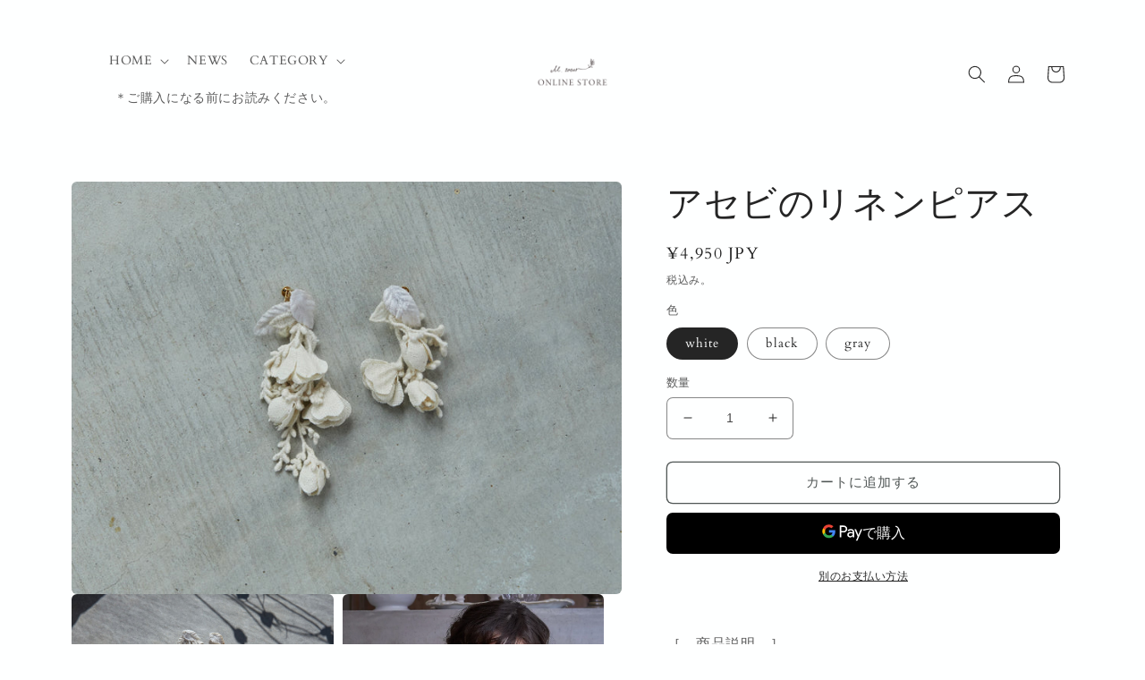

--- FILE ---
content_type: text/html; charset=utf-8
request_url: https://store.m-soeur.com/products/2482-p_asebi
body_size: 31878
content:
<!doctype html>
<html class="no-js" lang="ja">
  <head>
    <meta charset="utf-8">
    <meta http-equiv="X-UA-Compatible" content="IE=edge">
    <meta name="viewport" content="width=device-width,initial-scale=1">
    <meta name="theme-color" content="">
    <link rel="canonical" href="https://store.m-soeur.com/products/2482-p_asebi">
    <link rel="preconnect" href="https://cdn.shopify.com" crossorigin>

    <!-- Google Tag Manager -->
    <script>(function(w,d,s,l,i){w[l]=w[l]||[];w[l].push({'gtm.start':
    new Date().getTime(),event:'gtm.js'});var f=d.getElementsByTagName(s)[0],
    j=d.createElement(s),dl=l!='dataLayer'?'&l='+l:'';j.async=true;j.src=
    'https://www.googletagmanager.com/gtm.js?id='+i+dl;f.parentNode.insertBefore(j,f);
    })(window,document,'script','dataLayer','GTM-WXHD9WW');</script>
    <!-- End Google Tag Manager --><link rel="preconnect" href="https://fonts.shopifycdn.com" crossorigin><title>
      アセビのリネンピアス
 &ndash; m.soeur </title>

    
      <meta name="description" content="ツルのように伸びたm.soeurオリジナルのレースと リネンの生地やふんわりとした柔らかい生地のお花。 そんなアセビのお花がころころと揺れるシリーズ。 ピアスは 長さのあるアシンメトリーです。">
    

    

<meta property="og:site_name" content="m.soeur ">
<meta property="og:url" content="https://store.m-soeur.com/products/2482-p_asebi">
<meta property="og:title" content="アセビのリネンピアス">
<meta property="og:type" content="product">
<meta property="og:description" content="ツルのように伸びたm.soeurオリジナルのレースと リネンの生地やふんわりとした柔らかい生地のお花。 そんなアセビのお花がころころと揺れるシリーズ。 ピアスは 長さのあるアシンメトリーです。"><meta property="og:image" content="http://store.m-soeur.com/cdn/shop/products/2482_1.jpg?v=1662966332">
  <meta property="og:image:secure_url" content="https://store.m-soeur.com/cdn/shop/products/2482_1.jpg?v=1662966332">
  <meta property="og:image:width" content="5022">
  <meta property="og:image:height" content="3767"><meta property="og:price:amount" content="4,950">
  <meta property="og:price:currency" content="JPY"><meta name="twitter:site" content="@msoeur1"><meta name="twitter:card" content="summary_large_image">
<meta name="twitter:title" content="アセビのリネンピアス">
<meta name="twitter:description" content="ツルのように伸びたm.soeurオリジナルのレースと リネンの生地やふんわりとした柔らかい生地のお花。 そんなアセビのお花がころころと揺れるシリーズ。 ピアスは 長さのあるアシンメトリーです。">


    <script src="//store.m-soeur.com/cdn/shop/t/2/assets/global.js?v=24850326154503943211656126719" defer="defer"></script>
    <script>window.performance && window.performance.mark && window.performance.mark('shopify.content_for_header.start');</script><meta id="shopify-digital-wallet" name="shopify-digital-wallet" content="/56831639603/digital_wallets/dialog">
<meta name="shopify-checkout-api-token" content="718ef8dc400e71b0d5d396807082e4e2">
<link rel="alternate" hreflang="x-default" href="https://store.m-soeur.com/products/2482-p_asebi">
<link rel="alternate" hreflang="ja" href="https://store.m-soeur.com/products/2482-p_asebi">
<link rel="alternate" hreflang="en" href="https://store.m-soeur.com/en/products/2482-p_asebi">
<link rel="alternate" hreflang="fr" href="https://store.m-soeur.com/fr/products/2482-p_asebi">
<link rel="alternate" hreflang="zh-Hans" href="https://store.m-soeur.com/zh/products/2482-p_asebi">
<link rel="alternate" hreflang="zh-Hans-JP" href="https://store.m-soeur.com/zh/products/2482-p_asebi">
<link rel="alternate" type="application/json+oembed" href="https://store.m-soeur.com/products/2482-p_asebi.oembed">
<script async="async" src="/checkouts/internal/preloads.js?locale=ja-JP"></script>
<script id="apple-pay-shop-capabilities" type="application/json">{"shopId":56831639603,"countryCode":"JP","currencyCode":"JPY","merchantCapabilities":["supports3DS"],"merchantId":"gid:\/\/shopify\/Shop\/56831639603","merchantName":"m.soeur ","requiredBillingContactFields":["postalAddress","email","phone"],"requiredShippingContactFields":["postalAddress","email","phone"],"shippingType":"shipping","supportedNetworks":["visa","masterCard","amex","jcb","discover"],"total":{"type":"pending","label":"m.soeur ","amount":"1.00"},"shopifyPaymentsEnabled":true,"supportsSubscriptions":true}</script>
<script id="shopify-features" type="application/json">{"accessToken":"718ef8dc400e71b0d5d396807082e4e2","betas":["rich-media-storefront-analytics"],"domain":"store.m-soeur.com","predictiveSearch":false,"shopId":56831639603,"locale":"ja"}</script>
<script>var Shopify = Shopify || {};
Shopify.shop = "store-msoeur.myshopify.com";
Shopify.locale = "ja";
Shopify.currency = {"active":"JPY","rate":"1.0"};
Shopify.country = "JP";
Shopify.theme = {"name":"ms_Craftbase-221114","id":123039416371,"schema_name":"Craft","schema_version":"4.0.1","theme_store_id":1368,"role":"main"};
Shopify.theme.handle = "null";
Shopify.theme.style = {"id":null,"handle":null};
Shopify.cdnHost = "store.m-soeur.com/cdn";
Shopify.routes = Shopify.routes || {};
Shopify.routes.root = "/";</script>
<script type="module">!function(o){(o.Shopify=o.Shopify||{}).modules=!0}(window);</script>
<script>!function(o){function n(){var o=[];function n(){o.push(Array.prototype.slice.apply(arguments))}return n.q=o,n}var t=o.Shopify=o.Shopify||{};t.loadFeatures=n(),t.autoloadFeatures=n()}(window);</script>
<script id="shop-js-analytics" type="application/json">{"pageType":"product"}</script>
<script defer="defer" async type="module" src="//store.m-soeur.com/cdn/shopifycloud/shop-js/modules/v2/client.init-shop-cart-sync_0MstufBG.ja.esm.js"></script>
<script defer="defer" async type="module" src="//store.m-soeur.com/cdn/shopifycloud/shop-js/modules/v2/chunk.common_jll-23Z1.esm.js"></script>
<script defer="defer" async type="module" src="//store.m-soeur.com/cdn/shopifycloud/shop-js/modules/v2/chunk.modal_HXih6-AF.esm.js"></script>
<script type="module">
  await import("//store.m-soeur.com/cdn/shopifycloud/shop-js/modules/v2/client.init-shop-cart-sync_0MstufBG.ja.esm.js");
await import("//store.m-soeur.com/cdn/shopifycloud/shop-js/modules/v2/chunk.common_jll-23Z1.esm.js");
await import("//store.m-soeur.com/cdn/shopifycloud/shop-js/modules/v2/chunk.modal_HXih6-AF.esm.js");

  window.Shopify.SignInWithShop?.initShopCartSync?.({"fedCMEnabled":true,"windoidEnabled":true});

</script>
<script id="__st">var __st={"a":56831639603,"offset":32400,"reqid":"1edc3c34-0915-4494-a639-f19c0270345c-1769068721","pageurl":"store.m-soeur.com\/products\/2482-p_asebi","u":"db6539a38acb","p":"product","rtyp":"product","rid":6760058650675};</script>
<script>window.ShopifyPaypalV4VisibilityTracking = true;</script>
<script id="captcha-bootstrap">!function(){'use strict';const t='contact',e='account',n='new_comment',o=[[t,t],['blogs',n],['comments',n],[t,'customer']],c=[[e,'customer_login'],[e,'guest_login'],[e,'recover_customer_password'],[e,'create_customer']],r=t=>t.map((([t,e])=>`form[action*='/${t}']:not([data-nocaptcha='true']) input[name='form_type'][value='${e}']`)).join(','),a=t=>()=>t?[...document.querySelectorAll(t)].map((t=>t.form)):[];function s(){const t=[...o],e=r(t);return a(e)}const i='password',u='form_key',d=['recaptcha-v3-token','g-recaptcha-response','h-captcha-response',i],f=()=>{try{return window.sessionStorage}catch{return}},m='__shopify_v',_=t=>t.elements[u];function p(t,e,n=!1){try{const o=window.sessionStorage,c=JSON.parse(o.getItem(e)),{data:r}=function(t){const{data:e,action:n}=t;return t[m]||n?{data:e,action:n}:{data:t,action:n}}(c);for(const[e,n]of Object.entries(r))t.elements[e]&&(t.elements[e].value=n);n&&o.removeItem(e)}catch(o){console.error('form repopulation failed',{error:o})}}const l='form_type',E='cptcha';function T(t){t.dataset[E]=!0}const w=window,h=w.document,L='Shopify',v='ce_forms',y='captcha';let A=!1;((t,e)=>{const n=(g='f06e6c50-85a8-45c8-87d0-21a2b65856fe',I='https://cdn.shopify.com/shopifycloud/storefront-forms-hcaptcha/ce_storefront_forms_captcha_hcaptcha.v1.5.2.iife.js',D={infoText:'hCaptchaによる保護',privacyText:'プライバシー',termsText:'利用規約'},(t,e,n)=>{const o=w[L][v],c=o.bindForm;if(c)return c(t,g,e,D).then(n);var r;o.q.push([[t,g,e,D],n]),r=I,A||(h.body.append(Object.assign(h.createElement('script'),{id:'captcha-provider',async:!0,src:r})),A=!0)});var g,I,D;w[L]=w[L]||{},w[L][v]=w[L][v]||{},w[L][v].q=[],w[L][y]=w[L][y]||{},w[L][y].protect=function(t,e){n(t,void 0,e),T(t)},Object.freeze(w[L][y]),function(t,e,n,w,h,L){const[v,y,A,g]=function(t,e,n){const i=e?o:[],u=t?c:[],d=[...i,...u],f=r(d),m=r(i),_=r(d.filter((([t,e])=>n.includes(e))));return[a(f),a(m),a(_),s()]}(w,h,L),I=t=>{const e=t.target;return e instanceof HTMLFormElement?e:e&&e.form},D=t=>v().includes(t);t.addEventListener('submit',(t=>{const e=I(t);if(!e)return;const n=D(e)&&!e.dataset.hcaptchaBound&&!e.dataset.recaptchaBound,o=_(e),c=g().includes(e)&&(!o||!o.value);(n||c)&&t.preventDefault(),c&&!n&&(function(t){try{if(!f())return;!function(t){const e=f();if(!e)return;const n=_(t);if(!n)return;const o=n.value;o&&e.removeItem(o)}(t);const e=Array.from(Array(32),(()=>Math.random().toString(36)[2])).join('');!function(t,e){_(t)||t.append(Object.assign(document.createElement('input'),{type:'hidden',name:u})),t.elements[u].value=e}(t,e),function(t,e){const n=f();if(!n)return;const o=[...t.querySelectorAll(`input[type='${i}']`)].map((({name:t})=>t)),c=[...d,...o],r={};for(const[a,s]of new FormData(t).entries())c.includes(a)||(r[a]=s);n.setItem(e,JSON.stringify({[m]:1,action:t.action,data:r}))}(t,e)}catch(e){console.error('failed to persist form',e)}}(e),e.submit())}));const S=(t,e)=>{t&&!t.dataset[E]&&(n(t,e.some((e=>e===t))),T(t))};for(const o of['focusin','change'])t.addEventListener(o,(t=>{const e=I(t);D(e)&&S(e,y())}));const B=e.get('form_key'),M=e.get(l),P=B&&M;t.addEventListener('DOMContentLoaded',(()=>{const t=y();if(P)for(const e of t)e.elements[l].value===M&&p(e,B);[...new Set([...A(),...v().filter((t=>'true'===t.dataset.shopifyCaptcha))])].forEach((e=>S(e,t)))}))}(h,new URLSearchParams(w.location.search),n,t,e,['guest_login'])})(!0,!0)}();</script>
<script integrity="sha256-4kQ18oKyAcykRKYeNunJcIwy7WH5gtpwJnB7kiuLZ1E=" data-source-attribution="shopify.loadfeatures" defer="defer" src="//store.m-soeur.com/cdn/shopifycloud/storefront/assets/storefront/load_feature-a0a9edcb.js" crossorigin="anonymous"></script>
<script data-source-attribution="shopify.dynamic_checkout.dynamic.init">var Shopify=Shopify||{};Shopify.PaymentButton=Shopify.PaymentButton||{isStorefrontPortableWallets:!0,init:function(){window.Shopify.PaymentButton.init=function(){};var t=document.createElement("script");t.src="https://store.m-soeur.com/cdn/shopifycloud/portable-wallets/latest/portable-wallets.ja.js",t.type="module",document.head.appendChild(t)}};
</script>
<script data-source-attribution="shopify.dynamic_checkout.buyer_consent">
  function portableWalletsHideBuyerConsent(e){var t=document.getElementById("shopify-buyer-consent"),n=document.getElementById("shopify-subscription-policy-button");t&&n&&(t.classList.add("hidden"),t.setAttribute("aria-hidden","true"),n.removeEventListener("click",e))}function portableWalletsShowBuyerConsent(e){var t=document.getElementById("shopify-buyer-consent"),n=document.getElementById("shopify-subscription-policy-button");t&&n&&(t.classList.remove("hidden"),t.removeAttribute("aria-hidden"),n.addEventListener("click",e))}window.Shopify?.PaymentButton&&(window.Shopify.PaymentButton.hideBuyerConsent=portableWalletsHideBuyerConsent,window.Shopify.PaymentButton.showBuyerConsent=portableWalletsShowBuyerConsent);
</script>
<script>
  function portableWalletsCleanup(e){e&&e.src&&console.error("Failed to load portable wallets script "+e.src);var t=document.querySelectorAll("shopify-accelerated-checkout .shopify-payment-button__skeleton, shopify-accelerated-checkout-cart .wallet-cart-button__skeleton"),e=document.getElementById("shopify-buyer-consent");for(let e=0;e<t.length;e++)t[e].remove();e&&e.remove()}function portableWalletsNotLoadedAsModule(e){e instanceof ErrorEvent&&"string"==typeof e.message&&e.message.includes("import.meta")&&"string"==typeof e.filename&&e.filename.includes("portable-wallets")&&(window.removeEventListener("error",portableWalletsNotLoadedAsModule),window.Shopify.PaymentButton.failedToLoad=e,"loading"===document.readyState?document.addEventListener("DOMContentLoaded",window.Shopify.PaymentButton.init):window.Shopify.PaymentButton.init())}window.addEventListener("error",portableWalletsNotLoadedAsModule);
</script>

<script type="module" src="https://store.m-soeur.com/cdn/shopifycloud/portable-wallets/latest/portable-wallets.ja.js" onError="portableWalletsCleanup(this)" crossorigin="anonymous"></script>
<script nomodule>
  document.addEventListener("DOMContentLoaded", portableWalletsCleanup);
</script>

<link id="shopify-accelerated-checkout-styles" rel="stylesheet" media="screen" href="https://store.m-soeur.com/cdn/shopifycloud/portable-wallets/latest/accelerated-checkout-backwards-compat.css" crossorigin="anonymous">
<style id="shopify-accelerated-checkout-cart">
        #shopify-buyer-consent {
  margin-top: 1em;
  display: inline-block;
  width: 100%;
}

#shopify-buyer-consent.hidden {
  display: none;
}

#shopify-subscription-policy-button {
  background: none;
  border: none;
  padding: 0;
  text-decoration: underline;
  font-size: inherit;
  cursor: pointer;
}

#shopify-subscription-policy-button::before {
  box-shadow: none;
}

      </style>
<script id="sections-script" data-sections="product-recommendations,header,footer" defer="defer" src="//store.m-soeur.com/cdn/shop/t/2/compiled_assets/scripts.js?v=2251"></script>
<script>window.performance && window.performance.mark && window.performance.mark('shopify.content_for_header.end');</script>


    <style data-shopify>
      @font-face {
  font-family: Cardo;
  font-weight: 400;
  font-style: normal;
  font-display: swap;
  src: url("//store.m-soeur.com/cdn/fonts/cardo/cardo_n4.8d7bdd0369840597cbb62dc8a447619701d8d34a.woff2") format("woff2"),
       url("//store.m-soeur.com/cdn/fonts/cardo/cardo_n4.23b63d1eff80cb5da813c4cccb6427058253ce24.woff") format("woff");
}

      @font-face {
  font-family: Cardo;
  font-weight: 700;
  font-style: normal;
  font-display: swap;
  src: url("//store.m-soeur.com/cdn/fonts/cardo/cardo_n7.d1764502b55968f897125797ed59f6abd5dc8593.woff2") format("woff2"),
       url("//store.m-soeur.com/cdn/fonts/cardo/cardo_n7.b5d64d4147ade913d679fed9918dc44cbe8121d2.woff") format("woff");
}

      @font-face {
  font-family: Cardo;
  font-weight: 400;
  font-style: italic;
  font-display: swap;
  src: url("//store.m-soeur.com/cdn/fonts/cardo/cardo_i4.0e32d2e32a36e77888e9a063b238f6034ace33a8.woff2") format("woff2"),
       url("//store.m-soeur.com/cdn/fonts/cardo/cardo_i4.40eb4278c959c5ae2eecf636849faa186b42d298.woff") format("woff");
}

      
      @font-face {
  font-family: Cardo;
  font-weight: 400;
  font-style: normal;
  font-display: swap;
  src: url("//store.m-soeur.com/cdn/fonts/cardo/cardo_n4.8d7bdd0369840597cbb62dc8a447619701d8d34a.woff2") format("woff2"),
       url("//store.m-soeur.com/cdn/fonts/cardo/cardo_n4.23b63d1eff80cb5da813c4cccb6427058253ce24.woff") format("woff");
}


      :root {
        --font-body-family: Cardo, serif;
        --font-body-style: normal;
        --font-body-weight: 400;
        --font-body-weight-bold: 700;

        --font-heading-family: Cardo, serif;
        --font-heading-style: normal;
        --font-heading-weight: 400;

        --font-body-scale: 1.0;
        --font-heading-scale: 1.0;

        --color-base-text: 37, 37, 37;
        --color-shadow: 37, 37, 37;
        --color-base-background-1: 254, 255, 255;
        --color-base-background-2: 255, 255, 255;
        --color-base-solid-button-labels: 239, 236, 236;
        --color-base-outline-button-labels: 80, 86, 85;
        --color-base-accent-1: 44, 51, 47;
        --color-base-accent-2: 63, 81, 71;
        --payment-terms-background-color: #feffff;

        --gradient-base-background-1: #feffff;
        --gradient-base-background-2: #FFFFFF;
        --gradient-base-accent-1: #2C332F;
        --gradient-base-accent-2: #3F5147;

        --media-padding: px;
        --media-border-opacity: 0.1;
        --media-border-width: 0px;
        --media-radius: 6px;
        --media-shadow-opacity: 0.0;
        --media-shadow-horizontal-offset: 0px;
        --media-shadow-vertical-offset: 4px;
        --media-shadow-blur-radius: 5px;
        --media-shadow-visible: 0;

        --page-width: 120rem;
        --page-width-margin: 0rem;

        --card-image-padding: 0.0rem;
        --card-corner-radius: 0.6rem;
        --card-text-alignment: left;
        --card-border-width: 0.1rem;
        --card-border-opacity: 0.1;
        --card-shadow-opacity: 0.0;
        --card-shadow-visible: 0;
        --card-shadow-horizontal-offset: 0.0rem;
        --card-shadow-vertical-offset: 0.4rem;
        --card-shadow-blur-radius: 0.5rem;

        --badge-corner-radius: 0.6rem;

        --popup-border-width: 1px;
        --popup-border-opacity: 0.5;
        --popup-corner-radius: 6px;
        --popup-shadow-opacity: 0.0;
        --popup-shadow-horizontal-offset: 0px;
        --popup-shadow-vertical-offset: 4px;
        --popup-shadow-blur-radius: 5px;

        --drawer-border-width: 1px;
        --drawer-border-opacity: 0.1;
        --drawer-shadow-opacity: 0.0;
        --drawer-shadow-horizontal-offset: 0px;
        --drawer-shadow-vertical-offset: 4px;
        --drawer-shadow-blur-radius: 5px;

        --spacing-sections-desktop: 0px;
        --spacing-sections-mobile: 0px;

        --grid-desktop-vertical-spacing: 20px;
        --grid-desktop-horizontal-spacing: 20px;
        --grid-mobile-vertical-spacing: 10px;
        --grid-mobile-horizontal-spacing: 10px;

        --text-boxes-border-opacity: 0.1;
        --text-boxes-border-width: 0px;
        --text-boxes-radius: 6px;
        --text-boxes-shadow-opacity: 0.0;
        --text-boxes-shadow-visible: 0;
        --text-boxes-shadow-horizontal-offset: 0px;
        --text-boxes-shadow-vertical-offset: 4px;
        --text-boxes-shadow-blur-radius: 5px;

        --buttons-radius: 6px;
        --buttons-radius-outset: 7px;
        --buttons-border-width: 1px;
        --buttons-border-opacity: 1.0;
        --buttons-shadow-opacity: 0.0;
        --buttons-shadow-visible: 0;
        --buttons-shadow-horizontal-offset: 0px;
        --buttons-shadow-vertical-offset: 4px;
        --buttons-shadow-blur-radius: 5px;
        --buttons-border-offset: 0.3px;

        --inputs-radius: 6px;
        --inputs-border-width: 1px;
        --inputs-border-opacity: 0.55;
        --inputs-shadow-opacity: 0.0;
        --inputs-shadow-horizontal-offset: 0px;
        --inputs-margin-offset: 0px;
        --inputs-shadow-vertical-offset: 4px;
        --inputs-shadow-blur-radius: 5px;
        --inputs-radius-outset: 7px;

        --variant-pills-radius: 40px;
        --variant-pills-border-width: 1px;
        --variant-pills-border-opacity: 0.55;
        --variant-pills-shadow-opacity: 0.0;
        --variant-pills-shadow-horizontal-offset: 0px;
        --variant-pills-shadow-vertical-offset: 4px;
        --variant-pills-shadow-blur-radius: 5px;
      }

      *,
      *::before,
      *::after {
        box-sizing: inherit;
      }

      html {
        box-sizing: border-box;
        font-size: calc(var(--font-body-scale) * 62.5%);
        height: 100%;
      }

      body {
        display: grid;
        grid-template-rows: auto auto 1fr auto;
        grid-template-columns: 100%;
        min-height: 100%;
        margin: 0;
        font-size: 1.5rem;
        letter-spacing: 0.06rem;
        line-height: calc(1 + 0.8 / var(--font-body-scale));
        font-family: var(--font-body-family);
        font-style: var(--font-body-style);
        font-weight: var(--font-body-weight);
      }

      @media screen and (min-width: 750px) {
        body {
          font-size: 1.6rem;
        }
      }
    </style>

    <link href="//store.m-soeur.com/cdn/shop/t/2/assets/base.css?v=139146494064302983771664449947" rel="stylesheet" type="text/css" media="all" />
    <link href="//store.m-soeur.com/cdn/shop/t/2/assets/style.css?v=101290046430549194671699488790" rel="stylesheet" type="text/css" media="all" />
<link rel="preload" as="font" href="//store.m-soeur.com/cdn/fonts/cardo/cardo_n4.8d7bdd0369840597cbb62dc8a447619701d8d34a.woff2" type="font/woff2" crossorigin><link rel="preload" as="font" href="//store.m-soeur.com/cdn/fonts/cardo/cardo_n4.8d7bdd0369840597cbb62dc8a447619701d8d34a.woff2" type="font/woff2" crossorigin><link rel="stylesheet" href="//store.m-soeur.com/cdn/shop/t/2/assets/component-predictive-search.css?v=165644661289088488651656126714" media="print" onload="this.media='all'">
    <script src="https://code.jquery.com/jquery-3.6.0.min.js" integrity="sha256-/xUj+3OJU5yExlq6GSYGSHk7tPXikynS7ogEvDej/m4=" crossorigin="anonymous"></script>

    <script>document.documentElement.className = document.documentElement.className.replace('no-js', 'js');
    if (Shopify.designMode) {
      document.documentElement.classList.add('shopify-design-mode');
    }
    </script>
  <link href="https://monorail-edge.shopifysvc.com" rel="dns-prefetch">
<script>(function(){if ("sendBeacon" in navigator && "performance" in window) {try {var session_token_from_headers = performance.getEntriesByType('navigation')[0].serverTiming.find(x => x.name == '_s').description;} catch {var session_token_from_headers = undefined;}var session_cookie_matches = document.cookie.match(/_shopify_s=([^;]*)/);var session_token_from_cookie = session_cookie_matches && session_cookie_matches.length === 2 ? session_cookie_matches[1] : "";var session_token = session_token_from_headers || session_token_from_cookie || "";function handle_abandonment_event(e) {var entries = performance.getEntries().filter(function(entry) {return /monorail-edge.shopifysvc.com/.test(entry.name);});if (!window.abandonment_tracked && entries.length === 0) {window.abandonment_tracked = true;var currentMs = Date.now();var navigation_start = performance.timing.navigationStart;var payload = {shop_id: 56831639603,url: window.location.href,navigation_start,duration: currentMs - navigation_start,session_token,page_type: "product"};window.navigator.sendBeacon("https://monorail-edge.shopifysvc.com/v1/produce", JSON.stringify({schema_id: "online_store_buyer_site_abandonment/1.1",payload: payload,metadata: {event_created_at_ms: currentMs,event_sent_at_ms: currentMs}}));}}window.addEventListener('pagehide', handle_abandonment_event);}}());</script>
<script id="web-pixels-manager-setup">(function e(e,d,r,n,o){if(void 0===o&&(o={}),!Boolean(null===(a=null===(i=window.Shopify)||void 0===i?void 0:i.analytics)||void 0===a?void 0:a.replayQueue)){var i,a;window.Shopify=window.Shopify||{};var t=window.Shopify;t.analytics=t.analytics||{};var s=t.analytics;s.replayQueue=[],s.publish=function(e,d,r){return s.replayQueue.push([e,d,r]),!0};try{self.performance.mark("wpm:start")}catch(e){}var l=function(){var e={modern:/Edge?\/(1{2}[4-9]|1[2-9]\d|[2-9]\d{2}|\d{4,})\.\d+(\.\d+|)|Firefox\/(1{2}[4-9]|1[2-9]\d|[2-9]\d{2}|\d{4,})\.\d+(\.\d+|)|Chrom(ium|e)\/(9{2}|\d{3,})\.\d+(\.\d+|)|(Maci|X1{2}).+ Version\/(15\.\d+|(1[6-9]|[2-9]\d|\d{3,})\.\d+)([,.]\d+|)( \(\w+\)|)( Mobile\/\w+|) Safari\/|Chrome.+OPR\/(9{2}|\d{3,})\.\d+\.\d+|(CPU[ +]OS|iPhone[ +]OS|CPU[ +]iPhone|CPU IPhone OS|CPU iPad OS)[ +]+(15[._]\d+|(1[6-9]|[2-9]\d|\d{3,})[._]\d+)([._]\d+|)|Android:?[ /-](13[3-9]|1[4-9]\d|[2-9]\d{2}|\d{4,})(\.\d+|)(\.\d+|)|Android.+Firefox\/(13[5-9]|1[4-9]\d|[2-9]\d{2}|\d{4,})\.\d+(\.\d+|)|Android.+Chrom(ium|e)\/(13[3-9]|1[4-9]\d|[2-9]\d{2}|\d{4,})\.\d+(\.\d+|)|SamsungBrowser\/([2-9]\d|\d{3,})\.\d+/,legacy:/Edge?\/(1[6-9]|[2-9]\d|\d{3,})\.\d+(\.\d+|)|Firefox\/(5[4-9]|[6-9]\d|\d{3,})\.\d+(\.\d+|)|Chrom(ium|e)\/(5[1-9]|[6-9]\d|\d{3,})\.\d+(\.\d+|)([\d.]+$|.*Safari\/(?![\d.]+ Edge\/[\d.]+$))|(Maci|X1{2}).+ Version\/(10\.\d+|(1[1-9]|[2-9]\d|\d{3,})\.\d+)([,.]\d+|)( \(\w+\)|)( Mobile\/\w+|) Safari\/|Chrome.+OPR\/(3[89]|[4-9]\d|\d{3,})\.\d+\.\d+|(CPU[ +]OS|iPhone[ +]OS|CPU[ +]iPhone|CPU IPhone OS|CPU iPad OS)[ +]+(10[._]\d+|(1[1-9]|[2-9]\d|\d{3,})[._]\d+)([._]\d+|)|Android:?[ /-](13[3-9]|1[4-9]\d|[2-9]\d{2}|\d{4,})(\.\d+|)(\.\d+|)|Mobile Safari.+OPR\/([89]\d|\d{3,})\.\d+\.\d+|Android.+Firefox\/(13[5-9]|1[4-9]\d|[2-9]\d{2}|\d{4,})\.\d+(\.\d+|)|Android.+Chrom(ium|e)\/(13[3-9]|1[4-9]\d|[2-9]\d{2}|\d{4,})\.\d+(\.\d+|)|Android.+(UC? ?Browser|UCWEB|U3)[ /]?(15\.([5-9]|\d{2,})|(1[6-9]|[2-9]\d|\d{3,})\.\d+)\.\d+|SamsungBrowser\/(5\.\d+|([6-9]|\d{2,})\.\d+)|Android.+MQ{2}Browser\/(14(\.(9|\d{2,})|)|(1[5-9]|[2-9]\d|\d{3,})(\.\d+|))(\.\d+|)|K[Aa][Ii]OS\/(3\.\d+|([4-9]|\d{2,})\.\d+)(\.\d+|)/},d=e.modern,r=e.legacy,n=navigator.userAgent;return n.match(d)?"modern":n.match(r)?"legacy":"unknown"}(),u="modern"===l?"modern":"legacy",c=(null!=n?n:{modern:"",legacy:""})[u],f=function(e){return[e.baseUrl,"/wpm","/b",e.hashVersion,"modern"===e.buildTarget?"m":"l",".js"].join("")}({baseUrl:d,hashVersion:r,buildTarget:u}),m=function(e){var d=e.version,r=e.bundleTarget,n=e.surface,o=e.pageUrl,i=e.monorailEndpoint;return{emit:function(e){var a=e.status,t=e.errorMsg,s=(new Date).getTime(),l=JSON.stringify({metadata:{event_sent_at_ms:s},events:[{schema_id:"web_pixels_manager_load/3.1",payload:{version:d,bundle_target:r,page_url:o,status:a,surface:n,error_msg:t},metadata:{event_created_at_ms:s}}]});if(!i)return console&&console.warn&&console.warn("[Web Pixels Manager] No Monorail endpoint provided, skipping logging."),!1;try{return self.navigator.sendBeacon.bind(self.navigator)(i,l)}catch(e){}var u=new XMLHttpRequest;try{return u.open("POST",i,!0),u.setRequestHeader("Content-Type","text/plain"),u.send(l),!0}catch(e){return console&&console.warn&&console.warn("[Web Pixels Manager] Got an unhandled error while logging to Monorail."),!1}}}}({version:r,bundleTarget:l,surface:e.surface,pageUrl:self.location.href,monorailEndpoint:e.monorailEndpoint});try{o.browserTarget=l,function(e){var d=e.src,r=e.async,n=void 0===r||r,o=e.onload,i=e.onerror,a=e.sri,t=e.scriptDataAttributes,s=void 0===t?{}:t,l=document.createElement("script"),u=document.querySelector("head"),c=document.querySelector("body");if(l.async=n,l.src=d,a&&(l.integrity=a,l.crossOrigin="anonymous"),s)for(var f in s)if(Object.prototype.hasOwnProperty.call(s,f))try{l.dataset[f]=s[f]}catch(e){}if(o&&l.addEventListener("load",o),i&&l.addEventListener("error",i),u)u.appendChild(l);else{if(!c)throw new Error("Did not find a head or body element to append the script");c.appendChild(l)}}({src:f,async:!0,onload:function(){if(!function(){var e,d;return Boolean(null===(d=null===(e=window.Shopify)||void 0===e?void 0:e.analytics)||void 0===d?void 0:d.initialized)}()){var d=window.webPixelsManager.init(e)||void 0;if(d){var r=window.Shopify.analytics;r.replayQueue.forEach((function(e){var r=e[0],n=e[1],o=e[2];d.publishCustomEvent(r,n,o)})),r.replayQueue=[],r.publish=d.publishCustomEvent,r.visitor=d.visitor,r.initialized=!0}}},onerror:function(){return m.emit({status:"failed",errorMsg:"".concat(f," has failed to load")})},sri:function(e){var d=/^sha384-[A-Za-z0-9+/=]+$/;return"string"==typeof e&&d.test(e)}(c)?c:"",scriptDataAttributes:o}),m.emit({status:"loading"})}catch(e){m.emit({status:"failed",errorMsg:(null==e?void 0:e.message)||"Unknown error"})}}})({shopId: 56831639603,storefrontBaseUrl: "https://store.m-soeur.com",extensionsBaseUrl: "https://extensions.shopifycdn.com/cdn/shopifycloud/web-pixels-manager",monorailEndpoint: "https://monorail-edge.shopifysvc.com/unstable/produce_batch",surface: "storefront-renderer",enabledBetaFlags: ["2dca8a86"],webPixelsConfigList: [{"id":"shopify-app-pixel","configuration":"{}","eventPayloadVersion":"v1","runtimeContext":"STRICT","scriptVersion":"0450","apiClientId":"shopify-pixel","type":"APP","privacyPurposes":["ANALYTICS","MARKETING"]},{"id":"shopify-custom-pixel","eventPayloadVersion":"v1","runtimeContext":"LAX","scriptVersion":"0450","apiClientId":"shopify-pixel","type":"CUSTOM","privacyPurposes":["ANALYTICS","MARKETING"]}],isMerchantRequest: false,initData: {"shop":{"name":"m.soeur ","paymentSettings":{"currencyCode":"JPY"},"myshopifyDomain":"store-msoeur.myshopify.com","countryCode":"JP","storefrontUrl":"https:\/\/store.m-soeur.com"},"customer":null,"cart":null,"checkout":null,"productVariants":[{"price":{"amount":4950.0,"currencyCode":"JPY"},"product":{"title":"アセビのリネンピアス","vendor":"store-msoeur","id":"6760058650675","untranslatedTitle":"アセビのリネンピアス","url":"\/products\/2482-p_asebi","type":""},"id":"40904125579315","image":{"src":"\/\/store.m-soeur.com\/cdn\/shop\/products\/2482WH.jpg?v=1662966332"},"sku":"2482WH-P","title":"white","untranslatedTitle":"white"},{"price":{"amount":4950.0,"currencyCode":"JPY"},"product":{"title":"アセビのリネンピアス","vendor":"store-msoeur","id":"6760058650675","untranslatedTitle":"アセビのリネンピアス","url":"\/products\/2482-p_asebi","type":""},"id":"40904125612083","image":{"src":"\/\/store.m-soeur.com\/cdn\/shop\/products\/2483BK.jpg?v=1662966332"},"sku":"2482BK-P","title":"black","untranslatedTitle":"black"},{"price":{"amount":4950.0,"currencyCode":"JPY"},"product":{"title":"アセビのリネンピアス","vendor":"store-msoeur","id":"6760058650675","untranslatedTitle":"アセビのリネンピアス","url":"\/products\/2482-p_asebi","type":""},"id":"40904125644851","image":{"src":"\/\/store.m-soeur.com\/cdn\/shop\/products\/2482GY.jpg?v=1662966332"},"sku":"2482GY-P","title":"gray","untranslatedTitle":"gray"}],"purchasingCompany":null},},"https://store.m-soeur.com/cdn","fcfee988w5aeb613cpc8e4bc33m6693e112",{"modern":"","legacy":""},{"shopId":"56831639603","storefrontBaseUrl":"https:\/\/store.m-soeur.com","extensionBaseUrl":"https:\/\/extensions.shopifycdn.com\/cdn\/shopifycloud\/web-pixels-manager","surface":"storefront-renderer","enabledBetaFlags":"[\"2dca8a86\"]","isMerchantRequest":"false","hashVersion":"fcfee988w5aeb613cpc8e4bc33m6693e112","publish":"custom","events":"[[\"page_viewed\",{}],[\"product_viewed\",{\"productVariant\":{\"price\":{\"amount\":4950.0,\"currencyCode\":\"JPY\"},\"product\":{\"title\":\"アセビのリネンピアス\",\"vendor\":\"store-msoeur\",\"id\":\"6760058650675\",\"untranslatedTitle\":\"アセビのリネンピアス\",\"url\":\"\/products\/2482-p_asebi\",\"type\":\"\"},\"id\":\"40904125579315\",\"image\":{\"src\":\"\/\/store.m-soeur.com\/cdn\/shop\/products\/2482WH.jpg?v=1662966332\"},\"sku\":\"2482WH-P\",\"title\":\"white\",\"untranslatedTitle\":\"white\"}}]]"});</script><script>
  window.ShopifyAnalytics = window.ShopifyAnalytics || {};
  window.ShopifyAnalytics.meta = window.ShopifyAnalytics.meta || {};
  window.ShopifyAnalytics.meta.currency = 'JPY';
  var meta = {"product":{"id":6760058650675,"gid":"gid:\/\/shopify\/Product\/6760058650675","vendor":"store-msoeur","type":"","handle":"2482-p_asebi","variants":[{"id":40904125579315,"price":495000,"name":"アセビのリネンピアス - white","public_title":"white","sku":"2482WH-P"},{"id":40904125612083,"price":495000,"name":"アセビのリネンピアス - black","public_title":"black","sku":"2482BK-P"},{"id":40904125644851,"price":495000,"name":"アセビのリネンピアス - gray","public_title":"gray","sku":"2482GY-P"}],"remote":false},"page":{"pageType":"product","resourceType":"product","resourceId":6760058650675,"requestId":"1edc3c34-0915-4494-a639-f19c0270345c-1769068721"}};
  for (var attr in meta) {
    window.ShopifyAnalytics.meta[attr] = meta[attr];
  }
</script>
<script class="analytics">
  (function () {
    var customDocumentWrite = function(content) {
      var jquery = null;

      if (window.jQuery) {
        jquery = window.jQuery;
      } else if (window.Checkout && window.Checkout.$) {
        jquery = window.Checkout.$;
      }

      if (jquery) {
        jquery('body').append(content);
      }
    };

    var hasLoggedConversion = function(token) {
      if (token) {
        return document.cookie.indexOf('loggedConversion=' + token) !== -1;
      }
      return false;
    }

    var setCookieIfConversion = function(token) {
      if (token) {
        var twoMonthsFromNow = new Date(Date.now());
        twoMonthsFromNow.setMonth(twoMonthsFromNow.getMonth() + 2);

        document.cookie = 'loggedConversion=' + token + '; expires=' + twoMonthsFromNow;
      }
    }

    var trekkie = window.ShopifyAnalytics.lib = window.trekkie = window.trekkie || [];
    if (trekkie.integrations) {
      return;
    }
    trekkie.methods = [
      'identify',
      'page',
      'ready',
      'track',
      'trackForm',
      'trackLink'
    ];
    trekkie.factory = function(method) {
      return function() {
        var args = Array.prototype.slice.call(arguments);
        args.unshift(method);
        trekkie.push(args);
        return trekkie;
      };
    };
    for (var i = 0; i < trekkie.methods.length; i++) {
      var key = trekkie.methods[i];
      trekkie[key] = trekkie.factory(key);
    }
    trekkie.load = function(config) {
      trekkie.config = config || {};
      trekkie.config.initialDocumentCookie = document.cookie;
      var first = document.getElementsByTagName('script')[0];
      var script = document.createElement('script');
      script.type = 'text/javascript';
      script.onerror = function(e) {
        var scriptFallback = document.createElement('script');
        scriptFallback.type = 'text/javascript';
        scriptFallback.onerror = function(error) {
                var Monorail = {
      produce: function produce(monorailDomain, schemaId, payload) {
        var currentMs = new Date().getTime();
        var event = {
          schema_id: schemaId,
          payload: payload,
          metadata: {
            event_created_at_ms: currentMs,
            event_sent_at_ms: currentMs
          }
        };
        return Monorail.sendRequest("https://" + monorailDomain + "/v1/produce", JSON.stringify(event));
      },
      sendRequest: function sendRequest(endpointUrl, payload) {
        // Try the sendBeacon API
        if (window && window.navigator && typeof window.navigator.sendBeacon === 'function' && typeof window.Blob === 'function' && !Monorail.isIos12()) {
          var blobData = new window.Blob([payload], {
            type: 'text/plain'
          });

          if (window.navigator.sendBeacon(endpointUrl, blobData)) {
            return true;
          } // sendBeacon was not successful

        } // XHR beacon

        var xhr = new XMLHttpRequest();

        try {
          xhr.open('POST', endpointUrl);
          xhr.setRequestHeader('Content-Type', 'text/plain');
          xhr.send(payload);
        } catch (e) {
          console.log(e);
        }

        return false;
      },
      isIos12: function isIos12() {
        return window.navigator.userAgent.lastIndexOf('iPhone; CPU iPhone OS 12_') !== -1 || window.navigator.userAgent.lastIndexOf('iPad; CPU OS 12_') !== -1;
      }
    };
    Monorail.produce('monorail-edge.shopifysvc.com',
      'trekkie_storefront_load_errors/1.1',
      {shop_id: 56831639603,
      theme_id: 123039416371,
      app_name: "storefront",
      context_url: window.location.href,
      source_url: "//store.m-soeur.com/cdn/s/trekkie.storefront.1bbfab421998800ff09850b62e84b8915387986d.min.js"});

        };
        scriptFallback.async = true;
        scriptFallback.src = '//store.m-soeur.com/cdn/s/trekkie.storefront.1bbfab421998800ff09850b62e84b8915387986d.min.js';
        first.parentNode.insertBefore(scriptFallback, first);
      };
      script.async = true;
      script.src = '//store.m-soeur.com/cdn/s/trekkie.storefront.1bbfab421998800ff09850b62e84b8915387986d.min.js';
      first.parentNode.insertBefore(script, first);
    };
    trekkie.load(
      {"Trekkie":{"appName":"storefront","development":false,"defaultAttributes":{"shopId":56831639603,"isMerchantRequest":null,"themeId":123039416371,"themeCityHash":"6450561626724329889","contentLanguage":"ja","currency":"JPY","eventMetadataId":"9f492ef6-9100-4d9e-9c9e-0f437b4a9e6f"},"isServerSideCookieWritingEnabled":true,"monorailRegion":"shop_domain","enabledBetaFlags":["65f19447"]},"Session Attribution":{},"S2S":{"facebookCapiEnabled":false,"source":"trekkie-storefront-renderer","apiClientId":580111}}
    );

    var loaded = false;
    trekkie.ready(function() {
      if (loaded) return;
      loaded = true;

      window.ShopifyAnalytics.lib = window.trekkie;

      var originalDocumentWrite = document.write;
      document.write = customDocumentWrite;
      try { window.ShopifyAnalytics.merchantGoogleAnalytics.call(this); } catch(error) {};
      document.write = originalDocumentWrite;

      window.ShopifyAnalytics.lib.page(null,{"pageType":"product","resourceType":"product","resourceId":6760058650675,"requestId":"1edc3c34-0915-4494-a639-f19c0270345c-1769068721","shopifyEmitted":true});

      var match = window.location.pathname.match(/checkouts\/(.+)\/(thank_you|post_purchase)/)
      var token = match? match[1]: undefined;
      if (!hasLoggedConversion(token)) {
        setCookieIfConversion(token);
        window.ShopifyAnalytics.lib.track("Viewed Product",{"currency":"JPY","variantId":40904125579315,"productId":6760058650675,"productGid":"gid:\/\/shopify\/Product\/6760058650675","name":"アセビのリネンピアス - white","price":"4950","sku":"2482WH-P","brand":"store-msoeur","variant":"white","category":"","nonInteraction":true,"remote":false},undefined,undefined,{"shopifyEmitted":true});
      window.ShopifyAnalytics.lib.track("monorail:\/\/trekkie_storefront_viewed_product\/1.1",{"currency":"JPY","variantId":40904125579315,"productId":6760058650675,"productGid":"gid:\/\/shopify\/Product\/6760058650675","name":"アセビのリネンピアス - white","price":"4950","sku":"2482WH-P","brand":"store-msoeur","variant":"white","category":"","nonInteraction":true,"remote":false,"referer":"https:\/\/store.m-soeur.com\/products\/2482-p_asebi"});
      }
    });


        var eventsListenerScript = document.createElement('script');
        eventsListenerScript.async = true;
        eventsListenerScript.src = "//store.m-soeur.com/cdn/shopifycloud/storefront/assets/shop_events_listener-3da45d37.js";
        document.getElementsByTagName('head')[0].appendChild(eventsListenerScript);

})();</script>
<script
  defer
  src="https://store.m-soeur.com/cdn/shopifycloud/perf-kit/shopify-perf-kit-3.0.4.min.js"
  data-application="storefront-renderer"
  data-shop-id="56831639603"
  data-render-region="gcp-us-central1"
  data-page-type="product"
  data-theme-instance-id="123039416371"
  data-theme-name="Craft"
  data-theme-version="4.0.1"
  data-monorail-region="shop_domain"
  data-resource-timing-sampling-rate="10"
  data-shs="true"
  data-shs-beacon="true"
  data-shs-export-with-fetch="true"
  data-shs-logs-sample-rate="1"
  data-shs-beacon-endpoint="https://store.m-soeur.com/api/collect"
></script>
</head>

  <body class="gradient">
    <!-- Google Tag Manager (noscript) -->
    <noscript><iframe src="https://www.googletagmanager.com/ns.html?id=GTM-WXHD9WW"
    height="0" width="0" style="display:none;visibility:hidden"></iframe></noscript>
    <!-- End Google Tag Manager (noscript) -->
    
    <a class="skip-to-content-link button visually-hidden" href="#MainContent">
      コンテンツに進む
    </a>

<script src="//store.m-soeur.com/cdn/shop/t/2/assets/cart.js?v=109724734533284534861656126710" defer="defer"></script>

<style>
  .drawer {
    visibility: hidden;
  }
</style>

<cart-drawer class="drawer is-empty">
  <div id="CartDrawer" class="cart-drawer">
    <div id="CartDrawer-Overlay"class="cart-drawer__overlay"></div>
    <div class="drawer__inner" role="dialog" aria-modal="true" aria-label="あなたのカート" tabindex="-1"><div class="drawer__inner-empty">
          <div class="cart-drawer__warnings center">
            <div class="cart-drawer__empty-content">
              <h2 class="cart__empty-text">カートは空です</h2>
              <button class="drawer__close" type="button" onclick="this.closest('cart-drawer').close()" aria-label="閉じる"><svg xmlns="http://www.w3.org/2000/svg" aria-hidden="true" focusable="false" role="presentation" class="icon icon-close" fill="none" viewBox="0 0 18 17">
  <path d="M.865 15.978a.5.5 0 00.707.707l7.433-7.431 7.579 7.282a.501.501 0 00.846-.37.5.5 0 00-.153-.351L9.712 8.546l7.417-7.416a.5.5 0 10-.707-.708L8.991 7.853 1.413.573a.5.5 0 10-.693.72l7.563 7.268-7.418 7.417z" fill="currentColor">
</svg>
</button>
              <a href="/collections/all" class="button">
                買い物を続ける
              </a><p class="cart__login-title h3">アカウントをお持ちですか?</p>
                <p class="cart__login-paragraph">
                  <a href="/account/login" class="link underlined-link">ログイン</a>することで、チェックアウトがスピーディーに行えます。
                </p></div>
          </div></div><div class="drawer__header">
        <h2 class="drawer__heading">あなたのカート</h2>
        <button class="drawer__close" type="button" onclick="this.closest('cart-drawer').close()" aria-label="閉じる"><svg xmlns="http://www.w3.org/2000/svg" aria-hidden="true" focusable="false" role="presentation" class="icon icon-close" fill="none" viewBox="0 0 18 17">
  <path d="M.865 15.978a.5.5 0 00.707.707l7.433-7.431 7.579 7.282a.501.501 0 00.846-.37.5.5 0 00-.153-.351L9.712 8.546l7.417-7.416a.5.5 0 10-.707-.708L8.991 7.853 1.413.573a.5.5 0 10-.693.72l7.563 7.268-7.418 7.417z" fill="currentColor">
</svg>
</button>
      </div>
      <cart-drawer-items class=" is-empty">
        <form action="/cart" id="CartDrawer-Form" class="cart__contents cart-drawer__form" method="post">
          <div id="CartDrawer-CartItems" class="drawer__contents js-contents"><p id="CartDrawer-LiveRegionText" class="visually-hidden" role="status"></p>
            <p id="CartDrawer-LineItemStatus" class="visually-hidden" aria-hidden="true" role="status">読み込み中…</p>
          </div>
          <div id="CartDrawer-CartErrors" role="alert"></div>
        </form>
      </cart-drawer-items>
      <div class="drawer__footer"><details id="Details-CartDrawer">
            <summary>
              <span class="summary__title">
                注文に関する特別な指示・備考
                <svg aria-hidden="true" focusable="false" role="presentation" class="icon icon-caret" viewBox="0 0 10 6">
  <path fill-rule="evenodd" clip-rule="evenodd" d="M9.354.646a.5.5 0 00-.708 0L5 4.293 1.354.646a.5.5 0 00-.708.708l4 4a.5.5 0 00.708 0l4-4a.5.5 0 000-.708z" fill="currentColor">
</svg>

              </span>
            </summary>
            <cart-note class="cart__note field">
              <label class="visually-hidden" for="CartDrawer-Note">注文に関する特別な指示・備考</label>
              <textarea id="CartDrawer-Note" class="text-area text-area--resize-vertical field__input" name="note" placeholder="注文に関する特別な指示・備考"></textarea>
            </cart-note>
          </details><!-- Start blocks-->
        <!-- Subtotals-->

        <div class="cart-drawer__footer" >
          <div class="totals" role="status">
            <h2 class="totals__subtotal">小計</h2>
            <p class="totals__subtotal-value">¥0 JPY</p>
          </div>

          <div></div>

          <small class="tax-note caption-large rte">税込みで、配送料は購入手続き時に計算されます
</small>
        </div>

        <!-- CTAs -->

        <div class="cart__ctas" >
          <noscript>
            <button type="submit" class="cart__update-button button button--secondary" form="CartDrawer-Form">
              アップデート
            </button>
          </noscript>

          <button type="submit" id="CartDrawer-Checkout" class="cart__checkout-button button" name="checkout" form="CartDrawer-Form" disabled>
            ご購入手続きへ
          </button>
        </div>
      </div>
    </div>
  </div>
</cart-drawer>

<script>
  document.addEventListener('DOMContentLoaded', function() {
    function isIE() {
      const ua = window.navigator.userAgent;
      const msie = ua.indexOf('MSIE ');
      const trident = ua.indexOf('Trident/');

      return (msie > 0 || trident > 0);
    }

    if (!isIE()) return;
    const cartSubmitInput = document.createElement('input');
    cartSubmitInput.setAttribute('name', 'checkout');
    cartSubmitInput.setAttribute('type', 'hidden');
    document.querySelector('#cart').appendChild(cartSubmitInput);
    document.querySelector('#checkout').addEventListener('click', function(event) {
      document.querySelector('#cart').submit();
    });
  });
</script>

<div id="shopify-section-announcement-bar" class="shopify-section">
</div>
    <div id="shopify-section-header" class="shopify-section section-header"><link rel="stylesheet" href="//store.m-soeur.com/cdn/shop/t/2/assets/component-list-menu.css?v=151968516119678728991656126723" media="print" onload="this.media='all'">
<link rel="stylesheet" href="//store.m-soeur.com/cdn/shop/t/2/assets/component-search.css?v=96455689198851321781656126706" media="print" onload="this.media='all'">
<link rel="stylesheet" href="//store.m-soeur.com/cdn/shop/t/2/assets/component-menu-drawer.css?v=182311192829367774911656126711" media="print" onload="this.media='all'">
<link rel="stylesheet" href="//store.m-soeur.com/cdn/shop/t/2/assets/component-cart-notification.css?v=119852831333870967341656126703" media="print" onload="this.media='all'">
<link rel="stylesheet" href="//store.m-soeur.com/cdn/shop/t/2/assets/component-cart-items.css?v=23917223812499722491656126740" media="print" onload="this.media='all'"><link rel="stylesheet" href="//store.m-soeur.com/cdn/shop/t/2/assets/component-price.css?v=112673864592427438181656126710" media="print" onload="this.media='all'">
  <link rel="stylesheet" href="//store.m-soeur.com/cdn/shop/t/2/assets/component-loading-overlay.css?v=167310470843593579841656126744" media="print" onload="this.media='all'"><link href="//store.m-soeur.com/cdn/shop/t/2/assets/component-cart-drawer.css?v=35930391193938886121656126706" rel="stylesheet" type="text/css" media="all" />
  <link href="//store.m-soeur.com/cdn/shop/t/2/assets/component-cart.css?v=61086454150987525971656126744" rel="stylesheet" type="text/css" media="all" />
  <link href="//store.m-soeur.com/cdn/shop/t/2/assets/component-totals.css?v=86168756436424464851656126711" rel="stylesheet" type="text/css" media="all" />
  <link href="//store.m-soeur.com/cdn/shop/t/2/assets/component-price.css?v=112673864592427438181656126710" rel="stylesheet" type="text/css" media="all" />
  <link href="//store.m-soeur.com/cdn/shop/t/2/assets/component-discounts.css?v=152760482443307489271656126718" rel="stylesheet" type="text/css" media="all" />
  <link href="//store.m-soeur.com/cdn/shop/t/2/assets/component-loading-overlay.css?v=167310470843593579841656126744" rel="stylesheet" type="text/css" media="all" />
<noscript><link href="//store.m-soeur.com/cdn/shop/t/2/assets/component-list-menu.css?v=151968516119678728991656126723" rel="stylesheet" type="text/css" media="all" /></noscript>
<noscript><link href="//store.m-soeur.com/cdn/shop/t/2/assets/component-search.css?v=96455689198851321781656126706" rel="stylesheet" type="text/css" media="all" /></noscript>
<noscript><link href="//store.m-soeur.com/cdn/shop/t/2/assets/component-menu-drawer.css?v=182311192829367774911656126711" rel="stylesheet" type="text/css" media="all" /></noscript>
<noscript><link href="//store.m-soeur.com/cdn/shop/t/2/assets/component-cart-notification.css?v=119852831333870967341656126703" rel="stylesheet" type="text/css" media="all" /></noscript>
<noscript><link href="//store.m-soeur.com/cdn/shop/t/2/assets/component-cart-items.css?v=23917223812499722491656126740" rel="stylesheet" type="text/css" media="all" /></noscript>

<style>
  header-drawer {
    justify-self: start;
    margin-left: -1.2rem;
  }

  .header__heading-logo {
    max-width: 110px;
  }

  @media screen and (min-width: 990px) {
    header-drawer {
      display: none;
    }
  }

  .menu-drawer-container {
    display: flex;
  }

  .list-menu {
    list-style: none;
    padding: 0;
    margin: 0;
  }

  .list-menu--inline {
    display: inline-flex;
    flex-wrap: wrap;
  }

  summary.list-menu__item {
    padding-right: 2.7rem;
  }

  .list-menu__item {
    display: flex;
    align-items: center;
    line-height: calc(1 + 0.3 / var(--font-body-scale));
  }

  .list-menu__item--link {
    text-decoration: none;
    padding-bottom: 1rem;
    padding-top: 1rem;
    line-height: calc(1 + 0.8 / var(--font-body-scale));
  }

  @media screen and (min-width: 750px) {
    .list-menu__item--link {
      padding-bottom: 0.5rem;
      padding-top: 0.5rem;
    }
  }
</style><style data-shopify>.header {
    padding-top: 18px;
    padding-bottom: 18px;
  }

  .section-header {
    margin-bottom: 0px;
  }

  @media screen and (min-width: 750px) {
    .section-header {
      margin-bottom: 0px;
    }
  }

  @media screen and (min-width: 990px) {
    .header {
      padding-top: 36px;
      padding-bottom: 36px;
    }
  }</style><script src="//store.m-soeur.com/cdn/shop/t/2/assets/details-disclosure.js?v=153497636716254413831656126736" defer="defer"></script>
<script src="//store.m-soeur.com/cdn/shop/t/2/assets/details-modal.js?v=4511761896672669691656126735" defer="defer"></script>
<script src="//store.m-soeur.com/cdn/shop/t/2/assets/cart-notification.js?v=31179948596492670111656126709" defer="defer"></script><script src="//store.m-soeur.com/cdn/shop/t/2/assets/cart-drawer.js?v=44260131999403604181656126722" defer="defer"></script><svg xmlns="http://www.w3.org/2000/svg" class="hidden">
  <symbol id="icon-search" viewbox="0 0 18 19" fill="none">
    <path fill-rule="evenodd" clip-rule="evenodd" d="M11.03 11.68A5.784 5.784 0 112.85 3.5a5.784 5.784 0 018.18 8.18zm.26 1.12a6.78 6.78 0 11.72-.7l5.4 5.4a.5.5 0 11-.71.7l-5.41-5.4z" fill="currentColor"/>
  </symbol>

  <symbol id="icon-close" class="icon icon-close" fill="none" viewBox="0 0 18 17">
    <path d="M.865 15.978a.5.5 0 00.707.707l7.433-7.431 7.579 7.282a.501.501 0 00.846-.37.5.5 0 00-.153-.351L9.712 8.546l7.417-7.416a.5.5 0 10-.707-.708L8.991 7.853 1.413.573a.5.5 0 10-.693.72l7.563 7.268-7.418 7.417z" fill="currentColor">
  </symbol>
</svg>
<div class="header-wrapper color-background-1 gradient">
  <header class="header header--top-center page-width header--has-menu"><header-drawer data-breakpoint="tablet">
        <details id="Details-menu-drawer-container" class="menu-drawer-container">
          <summary class="header__icon header__icon--menu header__icon--summary link focus-inset" aria-label="メニュー">
            <span>
              <svg xmlns="http://www.w3.org/2000/svg" aria-hidden="true" focusable="false" role="presentation" class="icon icon-hamburger" fill="none" viewBox="0 0 18 16">
  <path d="M1 .5a.5.5 0 100 1h15.71a.5.5 0 000-1H1zM.5 8a.5.5 0 01.5-.5h15.71a.5.5 0 010 1H1A.5.5 0 01.5 8zm0 7a.5.5 0 01.5-.5h15.71a.5.5 0 010 1H1a.5.5 0 01-.5-.5z" fill="currentColor">
</svg>

              <svg xmlns="http://www.w3.org/2000/svg" aria-hidden="true" focusable="false" role="presentation" class="icon icon-close" fill="none" viewBox="0 0 18 17">
  <path d="M.865 15.978a.5.5 0 00.707.707l7.433-7.431 7.579 7.282a.501.501 0 00.846-.37.5.5 0 00-.153-.351L9.712 8.546l7.417-7.416a.5.5 0 10-.707-.708L8.991 7.853 1.413.573a.5.5 0 10-.693.72l7.563 7.268-7.418 7.417z" fill="currentColor">
</svg>

            </span>
          </summary>
          <div id="menu-drawer" class="gradient menu-drawer motion-reduce" tabindex="-1">
            <div class="menu-drawer__inner-container">
              <div class="menu-drawer__navigation-container">
                <nav class="menu-drawer__navigation">
                  <ul class="menu-drawer__menu has-submenu list-menu" role="list"><li><details id="Details-menu-drawer-menu-item-1">
                            <summary class="menu-drawer__menu-item list-menu__item link link--text focus-inset">
                              HOME
                              <svg viewBox="0 0 14 10" fill="none" aria-hidden="true" focusable="false" role="presentation" class="icon icon-arrow" xmlns="http://www.w3.org/2000/svg">
  <path fill-rule="evenodd" clip-rule="evenodd" d="M8.537.808a.5.5 0 01.817-.162l4 4a.5.5 0 010 .708l-4 4a.5.5 0 11-.708-.708L11.793 5.5H1a.5.5 0 010-1h10.793L8.646 1.354a.5.5 0 01-.109-.546z" fill="currentColor">
</svg>

                              <svg aria-hidden="true" focusable="false" role="presentation" class="icon icon-caret" viewBox="0 0 10 6">
  <path fill-rule="evenodd" clip-rule="evenodd" d="M9.354.646a.5.5 0 00-.708 0L5 4.293 1.354.646a.5.5 0 00-.708.708l4 4a.5.5 0 00.708 0l4-4a.5.5 0 000-.708z" fill="currentColor">
</svg>

                            </summary>
                            <div id="link-HOME" class="menu-drawer__submenu has-submenu gradient motion-reduce" tabindex="-1">
                              <div class="menu-drawer__inner-submenu">
                                <button class="menu-drawer__close-button link link--text focus-inset" aria-expanded="true">
                                  <svg viewBox="0 0 14 10" fill="none" aria-hidden="true" focusable="false" role="presentation" class="icon icon-arrow" xmlns="http://www.w3.org/2000/svg">
  <path fill-rule="evenodd" clip-rule="evenodd" d="M8.537.808a.5.5 0 01.817-.162l4 4a.5.5 0 010 .708l-4 4a.5.5 0 11-.708-.708L11.793 5.5H1a.5.5 0 010-1h10.793L8.646 1.354a.5.5 0 01-.109-.546z" fill="currentColor">
</svg>

                                  HOME
                                </button>
                                <ul class="menu-drawer__menu list-menu" role="list" tabindex="-1"><li><a href="/" class="menu-drawer__menu-item link link--text list-menu__item focus-inset">
                                          ONLINE STORE TOP
                                        </a></li><li><a href="https://www.m-soeur.com/" class="menu-drawer__menu-item link link--text list-menu__item focus-inset">
                                          WEB SITE
                                        </a></li></ul>
                              </div>
                            </div>
                          </details></li><li><a href="/blogs/%E3%83%8B%E3%83%A5%E3%83%BC%E3%82%B9" class="menu-drawer__menu-item list-menu__item link link--text focus-inset">
                            NEWS
                          </a></li><li><details id="Details-menu-drawer-menu-item-3">
                            <summary class="menu-drawer__menu-item list-menu__item link link--text focus-inset">
                              CATEGORY
                              <svg viewBox="0 0 14 10" fill="none" aria-hidden="true" focusable="false" role="presentation" class="icon icon-arrow" xmlns="http://www.w3.org/2000/svg">
  <path fill-rule="evenodd" clip-rule="evenodd" d="M8.537.808a.5.5 0 01.817-.162l4 4a.5.5 0 010 .708l-4 4a.5.5 0 11-.708-.708L11.793 5.5H1a.5.5 0 010-1h10.793L8.646 1.354a.5.5 0 01-.109-.546z" fill="currentColor">
</svg>

                              <svg aria-hidden="true" focusable="false" role="presentation" class="icon icon-caret" viewBox="0 0 10 6">
  <path fill-rule="evenodd" clip-rule="evenodd" d="M9.354.646a.5.5 0 00-.708 0L5 4.293 1.354.646a.5.5 0 00-.708.708l4 4a.5.5 0 00.708 0l4-4a.5.5 0 000-.708z" fill="currentColor">
</svg>

                            </summary>
                            <div id="link-CATEGORY" class="menu-drawer__submenu has-submenu gradient motion-reduce" tabindex="-1">
                              <div class="menu-drawer__inner-submenu">
                                <button class="menu-drawer__close-button link link--text focus-inset" aria-expanded="true">
                                  <svg viewBox="0 0 14 10" fill="none" aria-hidden="true" focusable="false" role="presentation" class="icon icon-arrow" xmlns="http://www.w3.org/2000/svg">
  <path fill-rule="evenodd" clip-rule="evenodd" d="M8.537.808a.5.5 0 01.817-.162l4 4a.5.5 0 010 .708l-4 4a.5.5 0 11-.708-.708L11.793 5.5H1a.5.5 0 010-1h10.793L8.646 1.354a.5.5 0 01-.109-.546z" fill="currentColor">
</svg>

                                  CATEGORY
                                </button>
                                <ul class="menu-drawer__menu list-menu" role="list" tabindex="-1"><li><a href="/collections/sale" class="menu-drawer__menu-item link link--text list-menu__item focus-inset">
                                          sale
                                        </a></li><li><details id="Details-menu-drawer-submenu-2">
                                          <summary class="menu-drawer__menu-item link link--text list-menu__item focus-inset">
                                            accessory
                                            <svg viewBox="0 0 14 10" fill="none" aria-hidden="true" focusable="false" role="presentation" class="icon icon-arrow" xmlns="http://www.w3.org/2000/svg">
  <path fill-rule="evenodd" clip-rule="evenodd" d="M8.537.808a.5.5 0 01.817-.162l4 4a.5.5 0 010 .708l-4 4a.5.5 0 11-.708-.708L11.793 5.5H1a.5.5 0 010-1h10.793L8.646 1.354a.5.5 0 01-.109-.546z" fill="currentColor">
</svg>

                                            <svg aria-hidden="true" focusable="false" role="presentation" class="icon icon-caret" viewBox="0 0 10 6">
  <path fill-rule="evenodd" clip-rule="evenodd" d="M9.354.646a.5.5 0 00-.708 0L5 4.293 1.354.646a.5.5 0 00-.708.708l4 4a.5.5 0 00.708 0l4-4a.5.5 0 000-.708z" fill="currentColor">
</svg>

                                          </summary>
                                          <div id="childlink-accessory" class="menu-drawer__submenu has-submenu gradient motion-reduce">
                                            <button class="menu-drawer__close-button link link--text focus-inset" aria-expanded="true">
                                              <svg viewBox="0 0 14 10" fill="none" aria-hidden="true" focusable="false" role="presentation" class="icon icon-arrow" xmlns="http://www.w3.org/2000/svg">
  <path fill-rule="evenodd" clip-rule="evenodd" d="M8.537.808a.5.5 0 01.817-.162l4 4a.5.5 0 010 .708l-4 4a.5.5 0 11-.708-.708L11.793 5.5H1a.5.5 0 010-1h10.793L8.646 1.354a.5.5 0 01-.109-.546z" fill="currentColor">
</svg>

                                              accessory
                                            </button>
                                            <ul class="menu-drawer__menu list-menu" role="list" tabindex="-1"><li>
                                                  <a href="/collections/%E3%83%94%E3%82%A2%E3%82%B9" class="menu-drawer__menu-item link link--text list-menu__item focus-inset">
                                                    ピアス
                                                  </a>
                                                </li><li>
                                                  <a href="/collections/%E3%82%A4%E3%83%A4%E3%83%AA%E3%83%B3%E3%82%B0" class="menu-drawer__menu-item link link--text list-menu__item focus-inset">
                                                    イヤリング
                                                  </a>
                                                </li><li>
                                                  <a href="/collections/%E3%82%A4%E3%83%A4%E3%83%BC%E3%82%AB%E3%83%95" class="menu-drawer__menu-item link link--text list-menu__item focus-inset">
                                                    イヤーカフ
                                                  </a>
                                                </li><li>
                                                  <a href="/collections/%E3%82%B3%E3%82%B5%E3%83%BC%E3%82%B8%E3%83%A5-%E3%83%96%E3%83%AD%E3%83%BC%E3%83%81" class="menu-drawer__menu-item link link--text list-menu__item focus-inset">
                                                    コサージュ/ブローチ
                                                  </a>
                                                </li><li>
                                                  <a href="/collections/%E3%83%98%E3%82%A2%E3%82%A2%E3%82%AF%E3%82%BB%E3%82%B5%E3%83%AA%E3%83%BC" class="menu-drawer__menu-item link link--text list-menu__item focus-inset">
                                                    ヘアアクセサリー
                                                  </a>
                                                </li><li>
                                                  <a href="/collections/necklace" class="menu-drawer__menu-item link link--text list-menu__item focus-inset">
                                                    ネックレス
                                                  </a>
                                                </li><li>
                                                  <a href="/collections/%E3%83%AA%E3%83%B3%E3%82%B0" class="menu-drawer__menu-item link link--text list-menu__item focus-inset">
                                                    リング
                                                  </a>
                                                </li></ul>
                                          </div>
                                        </details></li><li><details id="Details-menu-drawer-submenu-3">
                                          <summary class="menu-drawer__menu-item link link--text list-menu__item focus-inset">
                                            fashion
                                            <svg viewBox="0 0 14 10" fill="none" aria-hidden="true" focusable="false" role="presentation" class="icon icon-arrow" xmlns="http://www.w3.org/2000/svg">
  <path fill-rule="evenodd" clip-rule="evenodd" d="M8.537.808a.5.5 0 01.817-.162l4 4a.5.5 0 010 .708l-4 4a.5.5 0 11-.708-.708L11.793 5.5H1a.5.5 0 010-1h10.793L8.646 1.354a.5.5 0 01-.109-.546z" fill="currentColor">
</svg>

                                            <svg aria-hidden="true" focusable="false" role="presentation" class="icon icon-caret" viewBox="0 0 10 6">
  <path fill-rule="evenodd" clip-rule="evenodd" d="M9.354.646a.5.5 0 00-.708 0L5 4.293 1.354.646a.5.5 0 00-.708.708l4 4a.5.5 0 00.708 0l4-4a.5.5 0 000-.708z" fill="currentColor">
</svg>

                                          </summary>
                                          <div id="childlink-fashion" class="menu-drawer__submenu has-submenu gradient motion-reduce">
                                            <button class="menu-drawer__close-button link link--text focus-inset" aria-expanded="true">
                                              <svg viewBox="0 0 14 10" fill="none" aria-hidden="true" focusable="false" role="presentation" class="icon icon-arrow" xmlns="http://www.w3.org/2000/svg">
  <path fill-rule="evenodd" clip-rule="evenodd" d="M8.537.808a.5.5 0 01.817-.162l4 4a.5.5 0 010 .708l-4 4a.5.5 0 11-.708-.708L11.793 5.5H1a.5.5 0 010-1h10.793L8.646 1.354a.5.5 0 01-.109-.546z" fill="currentColor">
</svg>

                                              fashion
                                            </button>
                                            <ul class="menu-drawer__menu list-menu" role="list" tabindex="-1"><li>
                                                  <a href="/collections/%E6%B4%8B%E6%9C%8D" class="menu-drawer__menu-item link link--text list-menu__item focus-inset">
                                                    洋服
                                                  </a>
                                                </li><li>
                                                  <a href="/collections/%E3%83%95%E3%82%A1%E3%83%83%E3%82%B7%E3%83%A7%E3%83%B3%E9%9B%91%E8%B2%A8" class="menu-drawer__menu-item link link--text list-menu__item focus-inset">
                                                    ファッション雑貨
                                                  </a>
                                                </li></ul>
                                          </div>
                                        </details></li><li><a href="/collections/%E3%82%A4%E3%83%B3%E3%83%86%E3%83%AA%E3%82%A2" class="menu-drawer__menu-item link link--text list-menu__item focus-inset">
                                          interior
                                        </a></li><li><a href="/collections/wrapping" class="menu-drawer__menu-item link link--text list-menu__item focus-inset">
                                          wrapping
                                        </a></li><li><a href="/collections/select" class="menu-drawer__menu-item link link--text list-menu__item focus-inset">
                                          select
                                        </a></li></ul>
                              </div>
                            </div>
                          </details></li><li><a href="/blogs/%E3%83%8B%E3%83%A5%E3%83%BC%E3%82%B9/help" class="menu-drawer__menu-item list-menu__item link link--text focus-inset">
                            ＊ご購入になる前にお読みください。
                          </a></li></ul>
                </nav>
                <div class="menu-drawer__utility-links"><a href="/account/login" class="menu-drawer__account link focus-inset h5">
                      <svg xmlns="http://www.w3.org/2000/svg" aria-hidden="true" focusable="false" role="presentation" class="icon icon-account" fill="none" viewBox="0 0 18 19">
  <path fill-rule="evenodd" clip-rule="evenodd" d="M6 4.5a3 3 0 116 0 3 3 0 01-6 0zm3-4a4 4 0 100 8 4 4 0 000-8zm5.58 12.15c1.12.82 1.83 2.24 1.91 4.85H1.51c.08-2.6.79-4.03 1.9-4.85C4.66 11.75 6.5 11.5 9 11.5s4.35.26 5.58 1.15zM9 10.5c-2.5 0-4.65.24-6.17 1.35C1.27 12.98.5 14.93.5 18v.5h17V18c0-3.07-.77-5.02-2.33-6.15-1.52-1.1-3.67-1.35-6.17-1.35z" fill="currentColor">
</svg>

ログイン</a><ul class="list list-social list-unstyled" role="list"><li class="list-social__item">
                        <a href="https://twitter.com/msoeur1" class="list-social__link link"><svg aria-hidden="true" focusable="false" role="presentation" class="icon icon-twitter" viewBox="0 0 18 15">
  <path fill="currentColor" d="M17.64 2.6a7.33 7.33 0 01-1.75 1.82c0 .05 0 .13.02.23l.02.23a9.97 9.97 0 01-1.69 5.54c-.57.85-1.24 1.62-2.02 2.28a9.09 9.09 0 01-2.82 1.6 10.23 10.23 0 01-8.9-.98c.34.02.61.04.83.04 1.64 0 3.1-.5 4.38-1.5a3.6 3.6 0 01-3.3-2.45A2.91 2.91 0 004 9.35a3.47 3.47 0 01-2.02-1.21 3.37 3.37 0 01-.8-2.22v-.03c.46.24.98.37 1.58.4a3.45 3.45 0 01-1.54-2.9c0-.61.14-1.2.45-1.79a9.68 9.68 0 003.2 2.6 10 10 0 004.08 1.07 3 3 0 01-.13-.8c0-.97.34-1.8 1.03-2.48A3.45 3.45 0 0112.4.96a3.49 3.49 0 012.54 1.1c.8-.15 1.54-.44 2.23-.85a3.4 3.4 0 01-1.54 1.94c.74-.1 1.4-.28 2.01-.54z">
</svg>
<span class="visually-hidden">Twitter</span>
                        </a>
                      </li><li class="list-social__item">
                        <a href="https://www.facebook.com/m.soeur01" class="list-social__link link"><svg aria-hidden="true" focusable="false" role="presentation" class="icon icon-facebook" viewBox="0 0 18 18">
  <path fill="currentColor" d="M16.42.61c.27 0 .5.1.69.28.19.2.28.42.28.7v15.44c0 .27-.1.5-.28.69a.94.94 0 01-.7.28h-4.39v-6.7h2.25l.31-2.65h-2.56v-1.7c0-.4.1-.72.28-.93.18-.2.5-.32 1-.32h1.37V3.35c-.6-.06-1.27-.1-2.01-.1-1.01 0-1.83.3-2.45.9-.62.6-.93 1.44-.93 2.53v1.97H7.04v2.65h2.24V18H.98c-.28 0-.5-.1-.7-.28a.94.94 0 01-.28-.7V1.59c0-.27.1-.5.28-.69a.94.94 0 01.7-.28h15.44z">
</svg>
<span class="visually-hidden">Facebook</span>
                        </a>
                      </li><li class="list-social__item">
                        <a href="https://instagram.com/m_soeur" class="list-social__link link"><svg aria-hidden="true" focusable="false" role="presentation" class="icon icon-instagram" viewBox="0 0 18 18">
  <path fill="currentColor" d="M8.77 1.58c2.34 0 2.62.01 3.54.05.86.04 1.32.18 1.63.3.41.17.7.35 1.01.66.3.3.5.6.65 1 .12.32.27.78.3 1.64.05.92.06 1.2.06 3.54s-.01 2.62-.05 3.54a4.79 4.79 0 01-.3 1.63c-.17.41-.35.7-.66 1.01-.3.3-.6.5-1.01.66-.31.12-.77.26-1.63.3-.92.04-1.2.05-3.54.05s-2.62 0-3.55-.05a4.79 4.79 0 01-1.62-.3c-.42-.16-.7-.35-1.01-.66-.31-.3-.5-.6-.66-1a4.87 4.87 0 01-.3-1.64c-.04-.92-.05-1.2-.05-3.54s0-2.62.05-3.54c.04-.86.18-1.32.3-1.63.16-.41.35-.7.66-1.01.3-.3.6-.5 1-.65.32-.12.78-.27 1.63-.3.93-.05 1.2-.06 3.55-.06zm0-1.58C6.39 0 6.09.01 5.15.05c-.93.04-1.57.2-2.13.4-.57.23-1.06.54-1.55 1.02C1 1.96.7 2.45.46 3.02c-.22.56-.37 1.2-.4 2.13C0 6.1 0 6.4 0 8.77s.01 2.68.05 3.61c.04.94.2 1.57.4 2.13.23.58.54 1.07 1.02 1.56.49.48.98.78 1.55 1.01.56.22 1.2.37 2.13.4.94.05 1.24.06 3.62.06 2.39 0 2.68-.01 3.62-.05.93-.04 1.57-.2 2.13-.41a4.27 4.27 0 001.55-1.01c.49-.49.79-.98 1.01-1.56.22-.55.37-1.19.41-2.13.04-.93.05-1.23.05-3.61 0-2.39 0-2.68-.05-3.62a6.47 6.47 0 00-.4-2.13 4.27 4.27 0 00-1.02-1.55A4.35 4.35 0 0014.52.46a6.43 6.43 0 00-2.13-.41A69 69 0 008.77 0z"/>
  <path fill="currentColor" d="M8.8 4a4.5 4.5 0 100 9 4.5 4.5 0 000-9zm0 7.43a2.92 2.92 0 110-5.85 2.92 2.92 0 010 5.85zM13.43 5a1.05 1.05 0 100-2.1 1.05 1.05 0 000 2.1z">
</svg>
<span class="visually-hidden">Instagram</span>
                        </a>
                      </li></ul>
                </div>
              </div>
            </div>
          </div>
        </details>
      </header-drawer><details-modal class="header__search">
        <details>
          <summary class="header__icon header__icon--search header__icon--summary link focus-inset modal__toggle" aria-haspopup="dialog" aria-label="検索">
            <span>
              <svg class="modal__toggle-open icon icon-search" aria-hidden="true" focusable="false" role="presentation">
                <use href="#icon-search">
              </svg>
              <svg class="modal__toggle-close icon icon-close" aria-hidden="true" focusable="false" role="presentation">
                <use href="#icon-close">
              </svg>
            </span>
          </summary>
          <div class="search-modal modal__content gradient" role="dialog" aria-modal="true" aria-label="検索">
            <div class="modal-overlay"></div>
            <div class="search-modal__content search-modal__content-bottom" tabindex="-1"><predictive-search class="search-modal__form" data-loading-text="読み込み中…"><form action="/search" method="get" role="search" class="search search-modal__form">
                  <div class="field">
                    <input class="search__input field__input"
                      id="Search-In-Modal-1"
                      type="search"
                      name="q"
                      value=""
                      placeholder="検索"role="combobox"
                        aria-expanded="false"
                        aria-owns="predictive-search-results-list"
                        aria-controls="predictive-search-results-list"
                        aria-haspopup="listbox"
                        aria-autocomplete="list"
                        autocorrect="off"
                        autocomplete="off"
                        autocapitalize="off"
                        spellcheck="false">
                    <label class="field__label" for="Search-In-Modal-1">検索</label>
                    <input type="hidden" name="options[prefix]" value="last">
                    <button class="search__button field__button" aria-label="検索">
                      <svg class="icon icon-search" aria-hidden="true" focusable="false" role="presentation">
                        <use href="#icon-search">
                      </svg>
                    </button>
                  </div><div class="predictive-search predictive-search--header" tabindex="-1" data-predictive-search>
                      <div class="predictive-search__loading-state">
                        <svg aria-hidden="true" focusable="false" role="presentation" class="spinner" viewBox="0 0 66 66" xmlns="http://www.w3.org/2000/svg">
                          <circle class="path" fill="none" stroke-width="6" cx="33" cy="33" r="30"></circle>
                        </svg>
                      </div>
                    </div>

                    <span class="predictive-search-status visually-hidden" role="status" aria-hidden="true"></span></form></predictive-search><button type="button" class="modal__close-button link link--text focus-inset" aria-label="閉じる">
                <svg class="icon icon-close" aria-hidden="true" focusable="false" role="presentation">
                  <use href="#icon-close">
                </svg>
              </button>
            </div>
          </div>
        </details>
      </details-modal><a href="/" class="header__heading-link link link--text focus-inset"><img src="//store.m-soeur.com/cdn/shop/files/online_store_mail_header_9d469ad4-0ae0-4618-9418-3ff6449c1de8.png?v=1678513582" alt="m.soeur " srcset="//store.m-soeur.com/cdn/shop/files/online_store_mail_header_9d469ad4-0ae0-4618-9418-3ff6449c1de8.png?v=1678513582&amp;width=50 50w, //store.m-soeur.com/cdn/shop/files/online_store_mail_header_9d469ad4-0ae0-4618-9418-3ff6449c1de8.png?v=1678513582&amp;width=100 100w, //store.m-soeur.com/cdn/shop/files/online_store_mail_header_9d469ad4-0ae0-4618-9418-3ff6449c1de8.png?v=1678513582&amp;width=150 150w, //store.m-soeur.com/cdn/shop/files/online_store_mail_header_9d469ad4-0ae0-4618-9418-3ff6449c1de8.png?v=1678513582&amp;width=200 200w, //store.m-soeur.com/cdn/shop/files/online_store_mail_header_9d469ad4-0ae0-4618-9418-3ff6449c1de8.png?v=1678513582&amp;width=250 250w, //store.m-soeur.com/cdn/shop/files/online_store_mail_header_9d469ad4-0ae0-4618-9418-3ff6449c1de8.png?v=1678513582&amp;width=300 300w, //store.m-soeur.com/cdn/shop/files/online_store_mail_header_9d469ad4-0ae0-4618-9418-3ff6449c1de8.png?v=1678513582&amp;width=400 400w, //store.m-soeur.com/cdn/shop/files/online_store_mail_header_9d469ad4-0ae0-4618-9418-3ff6449c1de8.png?v=1678513582&amp;width=500 500w" width="110" height="47.54578754578754" class="header__heading-logo">
</a><nav class="header__inline-menu">
          <ul class="list-menu list-menu--inline" role="list"><li><header-menu>
                    <details id="Details-HeaderMenu-1">
                      <summary class="header__menu-item list-menu__item link focus-inset">
                        <span>HOME</span>
                        <svg aria-hidden="true" focusable="false" role="presentation" class="icon icon-caret" viewBox="0 0 10 6">
  <path fill-rule="evenodd" clip-rule="evenodd" d="M9.354.646a.5.5 0 00-.708 0L5 4.293 1.354.646a.5.5 0 00-.708.708l4 4a.5.5 0 00.708 0l4-4a.5.5 0 000-.708z" fill="currentColor">
</svg>

                      </summary>
                      <ul id="HeaderMenu-MenuList-1" class="header__submenu list-menu list-menu--disclosure gradient caption-large motion-reduce global-settings-popup" role="list" tabindex="-1"><li><a href="/" class="header__menu-item list-menu__item link link--text focus-inset caption-large">
                                ONLINE STORE TOP
                              </a></li><li><a href="https://www.m-soeur.com/" class="header__menu-item list-menu__item link link--text focus-inset caption-large">
                                WEB SITE
                              </a></li></ul>
                    </details>
                  </header-menu></li><li><a href="/blogs/%E3%83%8B%E3%83%A5%E3%83%BC%E3%82%B9" class="header__menu-item header__menu-item list-menu__item link link--text focus-inset">
                    <span>NEWS</span>
                  </a></li><li><header-menu>
                    <details id="Details-HeaderMenu-3">
                      <summary class="header__menu-item list-menu__item link focus-inset">
                        <span>CATEGORY</span>
                        <svg aria-hidden="true" focusable="false" role="presentation" class="icon icon-caret" viewBox="0 0 10 6">
  <path fill-rule="evenodd" clip-rule="evenodd" d="M9.354.646a.5.5 0 00-.708 0L5 4.293 1.354.646a.5.5 0 00-.708.708l4 4a.5.5 0 00.708 0l4-4a.5.5 0 000-.708z" fill="currentColor">
</svg>

                      </summary>
                      <ul id="HeaderMenu-MenuList-3" class="header__submenu list-menu list-menu--disclosure gradient caption-large motion-reduce global-settings-popup" role="list" tabindex="-1"><li><a href="/collections/sale" class="header__menu-item list-menu__item link link--text focus-inset caption-large">
                                sale
                              </a></li><li><details id="Details-HeaderSubMenu-2">
                                <summary class="header__menu-item link link--text list-menu__item focus-inset caption-large">
                                  <span>accessory</span>
                                  <svg aria-hidden="true" focusable="false" role="presentation" class="icon icon-caret" viewBox="0 0 10 6">
  <path fill-rule="evenodd" clip-rule="evenodd" d="M9.354.646a.5.5 0 00-.708 0L5 4.293 1.354.646a.5.5 0 00-.708.708l4 4a.5.5 0 00.708 0l4-4a.5.5 0 000-.708z" fill="currentColor">
</svg>

                                </summary>
                                <ul id="HeaderMenu-SubMenuList-2" class="header__submenu list-menu motion-reduce"><li>
                                      <a href="/collections/%E3%83%94%E3%82%A2%E3%82%B9" class="header__menu-item list-menu__item link link--text focus-inset caption-large">
                                        ピアス
                                      </a>
                                    </li><li>
                                      <a href="/collections/%E3%82%A4%E3%83%A4%E3%83%AA%E3%83%B3%E3%82%B0" class="header__menu-item list-menu__item link link--text focus-inset caption-large">
                                        イヤリング
                                      </a>
                                    </li><li>
                                      <a href="/collections/%E3%82%A4%E3%83%A4%E3%83%BC%E3%82%AB%E3%83%95" class="header__menu-item list-menu__item link link--text focus-inset caption-large">
                                        イヤーカフ
                                      </a>
                                    </li><li>
                                      <a href="/collections/%E3%82%B3%E3%82%B5%E3%83%BC%E3%82%B8%E3%83%A5-%E3%83%96%E3%83%AD%E3%83%BC%E3%83%81" class="header__menu-item list-menu__item link link--text focus-inset caption-large">
                                        コサージュ/ブローチ
                                      </a>
                                    </li><li>
                                      <a href="/collections/%E3%83%98%E3%82%A2%E3%82%A2%E3%82%AF%E3%82%BB%E3%82%B5%E3%83%AA%E3%83%BC" class="header__menu-item list-menu__item link link--text focus-inset caption-large">
                                        ヘアアクセサリー
                                      </a>
                                    </li><li>
                                      <a href="/collections/necklace" class="header__menu-item list-menu__item link link--text focus-inset caption-large">
                                        ネックレス
                                      </a>
                                    </li><li>
                                      <a href="/collections/%E3%83%AA%E3%83%B3%E3%82%B0" class="header__menu-item list-menu__item link link--text focus-inset caption-large">
                                        リング
                                      </a>
                                    </li></ul>
                              </details></li><li><details id="Details-HeaderSubMenu-3">
                                <summary class="header__menu-item link link--text list-menu__item focus-inset caption-large">
                                  <span>fashion</span>
                                  <svg aria-hidden="true" focusable="false" role="presentation" class="icon icon-caret" viewBox="0 0 10 6">
  <path fill-rule="evenodd" clip-rule="evenodd" d="M9.354.646a.5.5 0 00-.708 0L5 4.293 1.354.646a.5.5 0 00-.708.708l4 4a.5.5 0 00.708 0l4-4a.5.5 0 000-.708z" fill="currentColor">
</svg>

                                </summary>
                                <ul id="HeaderMenu-SubMenuList-3" class="header__submenu list-menu motion-reduce"><li>
                                      <a href="/collections/%E6%B4%8B%E6%9C%8D" class="header__menu-item list-menu__item link link--text focus-inset caption-large">
                                        洋服
                                      </a>
                                    </li><li>
                                      <a href="/collections/%E3%83%95%E3%82%A1%E3%83%83%E3%82%B7%E3%83%A7%E3%83%B3%E9%9B%91%E8%B2%A8" class="header__menu-item list-menu__item link link--text focus-inset caption-large">
                                        ファッション雑貨
                                      </a>
                                    </li></ul>
                              </details></li><li><a href="/collections/%E3%82%A4%E3%83%B3%E3%83%86%E3%83%AA%E3%82%A2" class="header__menu-item list-menu__item link link--text focus-inset caption-large">
                                interior
                              </a></li><li><a href="/collections/wrapping" class="header__menu-item list-menu__item link link--text focus-inset caption-large">
                                wrapping
                              </a></li><li><a href="/collections/select" class="header__menu-item list-menu__item link link--text focus-inset caption-large">
                                select
                              </a></li></ul>
                    </details>
                  </header-menu></li><li><a href="/blogs/%E3%83%8B%E3%83%A5%E3%83%BC%E3%82%B9/help" class="header__menu-item header__menu-item list-menu__item link link--text focus-inset">
                    <span>＊ご購入になる前にお読みください。</span>
                  </a></li></ul>
        </nav><div class="header__icons">
      <details-modal class="header__search">
        <details>
          <summary class="header__icon header__icon--search header__icon--summary link focus-inset modal__toggle" aria-haspopup="dialog" aria-label="検索">
            <span>
              <svg class="modal__toggle-open icon icon-search" aria-hidden="true" focusable="false" role="presentation">
                <use href="#icon-search">
              </svg>
              <svg class="modal__toggle-close icon icon-close" aria-hidden="true" focusable="false" role="presentation">
                <use href="#icon-close">
              </svg>
            </span>
          </summary>
          <div class="search-modal modal__content gradient" role="dialog" aria-modal="true" aria-label="検索">
            <div class="modal-overlay"></div>
            <div class="search-modal__content search-modal__content-bottom" tabindex="-1"><predictive-search class="search-modal__form" data-loading-text="読み込み中…"><form action="/search" method="get" role="search" class="search search-modal__form">
                  <div class="field">
                    <input class="search__input field__input"
                      id="Search-In-Modal"
                      type="search"
                      name="q"
                      value=""
                      placeholder="検索"role="combobox"
                        aria-expanded="false"
                        aria-owns="predictive-search-results-list"
                        aria-controls="predictive-search-results-list"
                        aria-haspopup="listbox"
                        aria-autocomplete="list"
                        autocorrect="off"
                        autocomplete="off"
                        autocapitalize="off"
                        spellcheck="false">
                    <label class="field__label" for="Search-In-Modal">検索</label>
                    <input type="hidden" name="options[prefix]" value="last">
                    <button class="search__button field__button" aria-label="検索">
                      <svg class="icon icon-search" aria-hidden="true" focusable="false" role="presentation">
                        <use href="#icon-search">
                      </svg>
                    </button>
                  </div><div class="predictive-search predictive-search--header" tabindex="-1" data-predictive-search>
                      <div class="predictive-search__loading-state">
                        <svg aria-hidden="true" focusable="false" role="presentation" class="spinner" viewBox="0 0 66 66" xmlns="http://www.w3.org/2000/svg">
                          <circle class="path" fill="none" stroke-width="6" cx="33" cy="33" r="30"></circle>
                        </svg>
                      </div>
                    </div>

                    <span class="predictive-search-status visually-hidden" role="status" aria-hidden="true"></span></form></predictive-search><button type="button" class="search-modal__close-button modal__close-button link link--text focus-inset" aria-label="閉じる">
                <svg class="icon icon-close" aria-hidden="true" focusable="false" role="presentation">
                  <use href="#icon-close">
                </svg>
              </button>
            </div>
          </div>
        </details>
      </details-modal><a href="/account/login" class="header__icon header__icon--account link focus-inset small-hide">
          <svg xmlns="http://www.w3.org/2000/svg" aria-hidden="true" focusable="false" role="presentation" class="icon icon-account" fill="none" viewBox="0 0 18 19">
  <path fill-rule="evenodd" clip-rule="evenodd" d="M6 4.5a3 3 0 116 0 3 3 0 01-6 0zm3-4a4 4 0 100 8 4 4 0 000-8zm5.58 12.15c1.12.82 1.83 2.24 1.91 4.85H1.51c.08-2.6.79-4.03 1.9-4.85C4.66 11.75 6.5 11.5 9 11.5s4.35.26 5.58 1.15zM9 10.5c-2.5 0-4.65.24-6.17 1.35C1.27 12.98.5 14.93.5 18v.5h17V18c0-3.07-.77-5.02-2.33-6.15-1.52-1.1-3.67-1.35-6.17-1.35z" fill="currentColor">
</svg>

          <span class="visually-hidden">ログイン</span>
        </a><a href="/cart" class="header__icon header__icon--cart link focus-inset" id="cart-icon-bubble"><svg class="icon icon-cart-empty" aria-hidden="true" focusable="false" role="presentation" xmlns="http://www.w3.org/2000/svg" viewBox="0 0 40 40" fill="none">
  <path d="m15.75 11.8h-3.16l-.77 11.6a5 5 0 0 0 4.99 5.34h7.38a5 5 0 0 0 4.99-5.33l-.78-11.61zm0 1h-2.22l-.71 10.67a4 4 0 0 0 3.99 4.27h7.38a4 4 0 0 0 4-4.27l-.72-10.67h-2.22v.63a4.75 4.75 0 1 1 -9.5 0zm8.5 0h-7.5v.63a3.75 3.75 0 1 0 7.5 0z" fill="currentColor" fill-rule="evenodd"/>
</svg>
<span class="visually-hidden">カート</span></a>
    </div>
  </header>
</div>

<script type="application/ld+json">
  {
    "@context": "http://schema.org",
    "@type": "Organization",
    "name": "m.soeur ",
    
      "logo": "https:\/\/store.m-soeur.com\/cdn\/shop\/files\/online_store_mail_header_9d469ad4-0ae0-4618-9418-3ff6449c1de8.png?v=1678513582\u0026width=546",
    
    "sameAs": [
      "https:\/\/twitter.com\/msoeur1",
      "https:\/\/www.facebook.com\/m.soeur01",
      "",
      "https:\/\/instagram.com\/m_soeur",
      "",
      "",
      "",
      "",
      ""
    ],
    "url": "https:\/\/store.m-soeur.com"
  }
</script>
</div>
    <main id="MainContent" class="content-for-layout focus-none" role="main" tabindex="-1">
      <section id="shopify-section-template--14580763394099__main" class="shopify-section section"><section id="MainProduct-template--14580763394099__main" class="page-width section-template--14580763394099__main-padding" data-section="template--14580763394099__main">
  <link href="//store.m-soeur.com/cdn/shop/t/2/assets/section-main-product.css?v=46268500185129980601656126702" rel="stylesheet" type="text/css" media="all" />
  <link href="//store.m-soeur.com/cdn/shop/t/2/assets/component-accordion.css?v=180964204318874863811656126702" rel="stylesheet" type="text/css" media="all" />
  <link href="//store.m-soeur.com/cdn/shop/t/2/assets/component-price.css?v=112673864592427438181656126710" rel="stylesheet" type="text/css" media="all" />
  <link href="//store.m-soeur.com/cdn/shop/t/2/assets/component-rte.css?v=69919436638515329781656126738" rel="stylesheet" type="text/css" media="all" />
  <link href="//store.m-soeur.com/cdn/shop/t/2/assets/component-slider.css?v=95971316053212773771656126713" rel="stylesheet" type="text/css" media="all" />
  <link href="//store.m-soeur.com/cdn/shop/t/2/assets/component-rating.css?v=24573085263941240431656126732" rel="stylesheet" type="text/css" media="all" />
  <link href="//store.m-soeur.com/cdn/shop/t/2/assets/component-loading-overlay.css?v=167310470843593579841656126744" rel="stylesheet" type="text/css" media="all" />
  <link href="//store.m-soeur.com/cdn/shop/t/2/assets/component-deferred-media.css?v=105211437941697141201656126730" rel="stylesheet" type="text/css" media="all" />
<style data-shopify>.section-template--14580763394099__main-padding {
      padding-top: 27px;
      padding-bottom: 33px;
    }

    @media screen and (min-width: 750px) {
      .section-template--14580763394099__main-padding {
        padding-top: 36px;
        padding-bottom: 44px;
      }
    }</style><script src="//store.m-soeur.com/cdn/shop/t/2/assets/product-form.js?v=24702737604959294451656126704" defer="defer"></script><div class="product product--medium product--stacked grid grid--1-col grid--2-col-tablet">
    <div class="grid__item product__media-wrapper">
      <media-gallery id="MediaGallery-template--14580763394099__main" role="region" class="product__media-gallery" aria-label="ギャラリービュー" data-desktop-layout="stacked">
        <div id="GalleryStatus-template--14580763394099__main" class="visually-hidden" role="status"></div>
        <slider-component id="GalleryViewer-template--14580763394099__main" class="slider-mobile-gutter">
          <a class="skip-to-content-link button visually-hidden quick-add-hidden" href="#ProductInfo-template--14580763394099__main">
            商品情報にスキップ
          </a>
          <ul id="Slider-Gallery-template--14580763394099__main" class="product__media-list contains-media grid grid--peek list-unstyled slider slider--mobile" role="list"><li id="Slide-template--14580763394099__main-21733070962739" class="product__media-item grid__item slider__slide is-active" data-media-id="template--14580763394099__main-21733070962739">


<noscript><div class="product__media media gradient global-media-settings" style="padding-top: 75.0%;">
      <img
        srcset="//store.m-soeur.com/cdn/shop/products/2482WH.jpg?v=1662966332&width=493 493w,
          //store.m-soeur.com/cdn/shop/products/2482WH.jpg?v=1662966332&width=600 600w,
          //store.m-soeur.com/cdn/shop/products/2482WH.jpg?v=1662966332&width=713 713w,
          //store.m-soeur.com/cdn/shop/products/2482WH.jpg?v=1662966332&width=823 823w,
          //store.m-soeur.com/cdn/shop/products/2482WH.jpg?v=1662966332&width=990 990w,
          //store.m-soeur.com/cdn/shop/products/2482WH.jpg?v=1662966332&width=1100 1100w,
          //store.m-soeur.com/cdn/shop/products/2482WH.jpg?v=1662966332&width=1206 1206w,
          //store.m-soeur.com/cdn/shop/products/2482WH.jpg?v=1662966332&width=1346 1346w,
          //store.m-soeur.com/cdn/shop/products/2482WH.jpg?v=1662966332&width=1426 1426w,
          //store.m-soeur.com/cdn/shop/products/2482WH.jpg?v=1662966332&width=1646 1646w,
          //store.m-soeur.com/cdn/shop/products/2482WH.jpg?v=1662966332&width=1946 1946w,
          //store.m-soeur.com/cdn/shop/products/2482WH.jpg?v=1662966332 3152w"
        src="//store.m-soeur.com/cdn/shop/products/2482WH.jpg?v=1662966332&width=1946"
        sizes="(min-width: 1200px) 605px, (min-width: 990px) calc(55.0vw - 10rem), (min-width: 750px) calc((100vw - 11.5rem) / 2), calc(100vw - 4rem)"
        
        width="973"
        height="730"
        alt=""
      >
    </div></noscript>

<modal-opener class="product__modal-opener product__modal-opener--image no-js-hidden" data-modal="#ProductModal-template--14580763394099__main">
  <span class="product__media-icon motion-reduce quick-add-hidden" aria-hidden="true"><svg aria-hidden="true" focusable="false" role="presentation" class="icon icon-plus" width="19" height="19" viewBox="0 0 19 19" fill="none" xmlns="http://www.w3.org/2000/svg">
  <path fill-rule="evenodd" clip-rule="evenodd" d="M4.66724 7.93978C4.66655 7.66364 4.88984 7.43922 5.16598 7.43853L10.6996 7.42464C10.9758 7.42395 11.2002 7.64724 11.2009 7.92339C11.2016 8.19953 10.9783 8.42395 10.7021 8.42464L5.16849 8.43852C4.89235 8.43922 4.66793 8.21592 4.66724 7.93978Z" fill="currentColor"/>
  <path fill-rule="evenodd" clip-rule="evenodd" d="M7.92576 4.66463C8.2019 4.66394 8.42632 4.88723 8.42702 5.16337L8.4409 10.697C8.44159 10.9732 8.2183 11.1976 7.94215 11.1983C7.66601 11.199 7.44159 10.9757 7.4409 10.6995L7.42702 5.16588C7.42633 4.88974 7.64962 4.66532 7.92576 4.66463Z" fill="currentColor"/>
  <path fill-rule="evenodd" clip-rule="evenodd" d="M12.8324 3.03011C10.1255 0.323296 5.73693 0.323296 3.03011 3.03011C0.323296 5.73693 0.323296 10.1256 3.03011 12.8324C5.73693 15.5392 10.1255 15.5392 12.8324 12.8324C15.5392 10.1256 15.5392 5.73693 12.8324 3.03011ZM2.32301 2.32301C5.42035 -0.774336 10.4421 -0.774336 13.5395 2.32301C16.6101 5.39361 16.6366 10.3556 13.619 13.4588L18.2473 18.0871C18.4426 18.2824 18.4426 18.599 18.2473 18.7943C18.0521 18.9895 17.7355 18.9895 17.5402 18.7943L12.8778 14.1318C9.76383 16.6223 5.20839 16.4249 2.32301 13.5395C-0.774335 10.4421 -0.774335 5.42035 2.32301 2.32301Z" fill="currentColor"/>
</svg>
</span>

  <div class="product__media media media--transparent gradient global-media-settings" style="padding-top: 75.0%;">
    <img
      srcset="//store.m-soeur.com/cdn/shop/products/2482WH.jpg?v=1662966332&width=493 493w,
        //store.m-soeur.com/cdn/shop/products/2482WH.jpg?v=1662966332&width=600 600w,
        //store.m-soeur.com/cdn/shop/products/2482WH.jpg?v=1662966332&width=713 713w,
        //store.m-soeur.com/cdn/shop/products/2482WH.jpg?v=1662966332&width=823 823w,
        //store.m-soeur.com/cdn/shop/products/2482WH.jpg?v=1662966332&width=990 990w,
        //store.m-soeur.com/cdn/shop/products/2482WH.jpg?v=1662966332&width=1100 1100w,
        //store.m-soeur.com/cdn/shop/products/2482WH.jpg?v=1662966332&width=1206 1206w,
        //store.m-soeur.com/cdn/shop/products/2482WH.jpg?v=1662966332&width=1346 1346w,
        //store.m-soeur.com/cdn/shop/products/2482WH.jpg?v=1662966332&width=1426 1426w,
        //store.m-soeur.com/cdn/shop/products/2482WH.jpg?v=1662966332&width=1646 1646w,
        //store.m-soeur.com/cdn/shop/products/2482WH.jpg?v=1662966332&width=1946 1946w,
        //store.m-soeur.com/cdn/shop/products/2482WH.jpg?v=1662966332 3152w"
      src="//store.m-soeur.com/cdn/shop/products/2482WH.jpg?v=1662966332&width=1946"
      sizes="(min-width: 1200px) 605px, (min-width: 990px) calc(55.0vw - 10rem), (min-width: 750px) calc((100vw - 11.5rem) / 2), calc(100vw - 4rem)"
      
      width="973"
      height="730"
      alt=""
    >
  </div>
  <button class="product__media-toggle quick-add-hidden" type="button" aria-haspopup="dialog" data-media-id="21733070962739">
    <span class="visually-hidden">
      モーダルでメディア (1) を開く
    </span>
  </button>
</modal-opener>
              </li><li id="Slide-template--14580763394099__main-21733071093811" class="product__media-item grid__item slider__slide" data-media-id="template--14580763394099__main-21733071093811">


<noscript><div class="product__media media gradient global-media-settings" style="padding-top: 75.00995619275189%;">
      <img
        srcset="//store.m-soeur.com/cdn/shop/products/2482_1.jpg?v=1662966332&width=493 493w,
          //store.m-soeur.com/cdn/shop/products/2482_1.jpg?v=1662966332&width=600 600w,
          //store.m-soeur.com/cdn/shop/products/2482_1.jpg?v=1662966332&width=713 713w,
          //store.m-soeur.com/cdn/shop/products/2482_1.jpg?v=1662966332&width=823 823w,
          //store.m-soeur.com/cdn/shop/products/2482_1.jpg?v=1662966332&width=990 990w,
          //store.m-soeur.com/cdn/shop/products/2482_1.jpg?v=1662966332&width=1100 1100w,
          //store.m-soeur.com/cdn/shop/products/2482_1.jpg?v=1662966332&width=1206 1206w,
          //store.m-soeur.com/cdn/shop/products/2482_1.jpg?v=1662966332&width=1346 1346w,
          //store.m-soeur.com/cdn/shop/products/2482_1.jpg?v=1662966332&width=1426 1426w,
          //store.m-soeur.com/cdn/shop/products/2482_1.jpg?v=1662966332&width=1646 1646w,
          //store.m-soeur.com/cdn/shop/products/2482_1.jpg?v=1662966332&width=1946 1946w,
          //store.m-soeur.com/cdn/shop/products/2482_1.jpg?v=1662966332 5022w"
        src="//store.m-soeur.com/cdn/shop/products/2482_1.jpg?v=1662966332&width=1946"
        sizes="(min-width: 1200px) 605px, (min-width: 990px) calc(55.0vw - 10rem), (min-width: 750px) calc((100vw - 11.5rem) / 2), calc(100vw - 4rem)"
        loading="lazy"
        width="973"
        height="730"
        alt=""
      >
    </div></noscript>

<modal-opener class="product__modal-opener product__modal-opener--image no-js-hidden" data-modal="#ProductModal-template--14580763394099__main">
  <span class="product__media-icon motion-reduce quick-add-hidden" aria-hidden="true"><svg aria-hidden="true" focusable="false" role="presentation" class="icon icon-plus" width="19" height="19" viewBox="0 0 19 19" fill="none" xmlns="http://www.w3.org/2000/svg">
  <path fill-rule="evenodd" clip-rule="evenodd" d="M4.66724 7.93978C4.66655 7.66364 4.88984 7.43922 5.16598 7.43853L10.6996 7.42464C10.9758 7.42395 11.2002 7.64724 11.2009 7.92339C11.2016 8.19953 10.9783 8.42395 10.7021 8.42464L5.16849 8.43852C4.89235 8.43922 4.66793 8.21592 4.66724 7.93978Z" fill="currentColor"/>
  <path fill-rule="evenodd" clip-rule="evenodd" d="M7.92576 4.66463C8.2019 4.66394 8.42632 4.88723 8.42702 5.16337L8.4409 10.697C8.44159 10.9732 8.2183 11.1976 7.94215 11.1983C7.66601 11.199 7.44159 10.9757 7.4409 10.6995L7.42702 5.16588C7.42633 4.88974 7.64962 4.66532 7.92576 4.66463Z" fill="currentColor"/>
  <path fill-rule="evenodd" clip-rule="evenodd" d="M12.8324 3.03011C10.1255 0.323296 5.73693 0.323296 3.03011 3.03011C0.323296 5.73693 0.323296 10.1256 3.03011 12.8324C5.73693 15.5392 10.1255 15.5392 12.8324 12.8324C15.5392 10.1256 15.5392 5.73693 12.8324 3.03011ZM2.32301 2.32301C5.42035 -0.774336 10.4421 -0.774336 13.5395 2.32301C16.6101 5.39361 16.6366 10.3556 13.619 13.4588L18.2473 18.0871C18.4426 18.2824 18.4426 18.599 18.2473 18.7943C18.0521 18.9895 17.7355 18.9895 17.5402 18.7943L12.8778 14.1318C9.76383 16.6223 5.20839 16.4249 2.32301 13.5395C-0.774335 10.4421 -0.774335 5.42035 2.32301 2.32301Z" fill="currentColor"/>
</svg>
</span>

  <div class="product__media media media--transparent gradient global-media-settings" style="padding-top: 75.00995619275189%;">
    <img
      srcset="//store.m-soeur.com/cdn/shop/products/2482_1.jpg?v=1662966332&width=493 493w,
        //store.m-soeur.com/cdn/shop/products/2482_1.jpg?v=1662966332&width=600 600w,
        //store.m-soeur.com/cdn/shop/products/2482_1.jpg?v=1662966332&width=713 713w,
        //store.m-soeur.com/cdn/shop/products/2482_1.jpg?v=1662966332&width=823 823w,
        //store.m-soeur.com/cdn/shop/products/2482_1.jpg?v=1662966332&width=990 990w,
        //store.m-soeur.com/cdn/shop/products/2482_1.jpg?v=1662966332&width=1100 1100w,
        //store.m-soeur.com/cdn/shop/products/2482_1.jpg?v=1662966332&width=1206 1206w,
        //store.m-soeur.com/cdn/shop/products/2482_1.jpg?v=1662966332&width=1346 1346w,
        //store.m-soeur.com/cdn/shop/products/2482_1.jpg?v=1662966332&width=1426 1426w,
        //store.m-soeur.com/cdn/shop/products/2482_1.jpg?v=1662966332&width=1646 1646w,
        //store.m-soeur.com/cdn/shop/products/2482_1.jpg?v=1662966332&width=1946 1946w,
        //store.m-soeur.com/cdn/shop/products/2482_1.jpg?v=1662966332 5022w"
      src="//store.m-soeur.com/cdn/shop/products/2482_1.jpg?v=1662966332&width=1946"
      sizes="(min-width: 1200px) 605px, (min-width: 990px) calc(55.0vw - 10rem), (min-width: 750px) calc((100vw - 11.5rem) / 2), calc(100vw - 4rem)"
      loading="lazy"
      width="973"
      height="730"
      alt=""
    >
  </div>
  <button class="product__media-toggle quick-add-hidden" type="button" aria-haspopup="dialog" data-media-id="21733071093811">
    <span class="visually-hidden">
      モーダルでメディア (2) を開く
    </span>
  </button>
</modal-opener></li><li id="Slide-template--14580763394099__main-21733070929971" class="product__media-item grid__item slider__slide" data-media-id="template--14580763394099__main-21733070929971">


<noscript><div class="product__media media gradient global-media-settings" style="padding-top: 74.98295841854123%;">
      <img
        srcset="//store.m-soeur.com/cdn/shop/products/2482WH12.jpg?v=1662966332&width=493 493w,
          //store.m-soeur.com/cdn/shop/products/2482WH12.jpg?v=1662966332&width=600 600w,
          //store.m-soeur.com/cdn/shop/products/2482WH12.jpg?v=1662966332&width=713 713w,
          //store.m-soeur.com/cdn/shop/products/2482WH12.jpg?v=1662966332&width=823 823w,
          //store.m-soeur.com/cdn/shop/products/2482WH12.jpg?v=1662966332&width=990 990w,
          //store.m-soeur.com/cdn/shop/products/2482WH12.jpg?v=1662966332&width=1100 1100w,
          //store.m-soeur.com/cdn/shop/products/2482WH12.jpg?v=1662966332&width=1206 1206w,
          //store.m-soeur.com/cdn/shop/products/2482WH12.jpg?v=1662966332&width=1346 1346w,
          //store.m-soeur.com/cdn/shop/products/2482WH12.jpg?v=1662966332&width=1426 1426w,
          //store.m-soeur.com/cdn/shop/products/2482WH12.jpg?v=1662966332&width=1646 1646w,
          //store.m-soeur.com/cdn/shop/products/2482WH12.jpg?v=1662966332&width=1946 1946w,
          //store.m-soeur.com/cdn/shop/products/2482WH12.jpg?v=1662966332 2934w"
        src="//store.m-soeur.com/cdn/shop/products/2482WH12.jpg?v=1662966332&width=1946"
        sizes="(min-width: 1200px) 605px, (min-width: 990px) calc(55.0vw - 10rem), (min-width: 750px) calc((100vw - 11.5rem) / 2), calc(100vw - 4rem)"
        loading="lazy"
        width="973"
        height="730"
        alt=""
      >
    </div></noscript>

<modal-opener class="product__modal-opener product__modal-opener--image no-js-hidden" data-modal="#ProductModal-template--14580763394099__main">
  <span class="product__media-icon motion-reduce quick-add-hidden" aria-hidden="true"><svg aria-hidden="true" focusable="false" role="presentation" class="icon icon-plus" width="19" height="19" viewBox="0 0 19 19" fill="none" xmlns="http://www.w3.org/2000/svg">
  <path fill-rule="evenodd" clip-rule="evenodd" d="M4.66724 7.93978C4.66655 7.66364 4.88984 7.43922 5.16598 7.43853L10.6996 7.42464C10.9758 7.42395 11.2002 7.64724 11.2009 7.92339C11.2016 8.19953 10.9783 8.42395 10.7021 8.42464L5.16849 8.43852C4.89235 8.43922 4.66793 8.21592 4.66724 7.93978Z" fill="currentColor"/>
  <path fill-rule="evenodd" clip-rule="evenodd" d="M7.92576 4.66463C8.2019 4.66394 8.42632 4.88723 8.42702 5.16337L8.4409 10.697C8.44159 10.9732 8.2183 11.1976 7.94215 11.1983C7.66601 11.199 7.44159 10.9757 7.4409 10.6995L7.42702 5.16588C7.42633 4.88974 7.64962 4.66532 7.92576 4.66463Z" fill="currentColor"/>
  <path fill-rule="evenodd" clip-rule="evenodd" d="M12.8324 3.03011C10.1255 0.323296 5.73693 0.323296 3.03011 3.03011C0.323296 5.73693 0.323296 10.1256 3.03011 12.8324C5.73693 15.5392 10.1255 15.5392 12.8324 12.8324C15.5392 10.1256 15.5392 5.73693 12.8324 3.03011ZM2.32301 2.32301C5.42035 -0.774336 10.4421 -0.774336 13.5395 2.32301C16.6101 5.39361 16.6366 10.3556 13.619 13.4588L18.2473 18.0871C18.4426 18.2824 18.4426 18.599 18.2473 18.7943C18.0521 18.9895 17.7355 18.9895 17.5402 18.7943L12.8778 14.1318C9.76383 16.6223 5.20839 16.4249 2.32301 13.5395C-0.774335 10.4421 -0.774335 5.42035 2.32301 2.32301Z" fill="currentColor"/>
</svg>
</span>

  <div class="product__media media media--transparent gradient global-media-settings" style="padding-top: 74.98295841854123%;">
    <img
      srcset="//store.m-soeur.com/cdn/shop/products/2482WH12.jpg?v=1662966332&width=493 493w,
        //store.m-soeur.com/cdn/shop/products/2482WH12.jpg?v=1662966332&width=600 600w,
        //store.m-soeur.com/cdn/shop/products/2482WH12.jpg?v=1662966332&width=713 713w,
        //store.m-soeur.com/cdn/shop/products/2482WH12.jpg?v=1662966332&width=823 823w,
        //store.m-soeur.com/cdn/shop/products/2482WH12.jpg?v=1662966332&width=990 990w,
        //store.m-soeur.com/cdn/shop/products/2482WH12.jpg?v=1662966332&width=1100 1100w,
        //store.m-soeur.com/cdn/shop/products/2482WH12.jpg?v=1662966332&width=1206 1206w,
        //store.m-soeur.com/cdn/shop/products/2482WH12.jpg?v=1662966332&width=1346 1346w,
        //store.m-soeur.com/cdn/shop/products/2482WH12.jpg?v=1662966332&width=1426 1426w,
        //store.m-soeur.com/cdn/shop/products/2482WH12.jpg?v=1662966332&width=1646 1646w,
        //store.m-soeur.com/cdn/shop/products/2482WH12.jpg?v=1662966332&width=1946 1946w,
        //store.m-soeur.com/cdn/shop/products/2482WH12.jpg?v=1662966332 2934w"
      src="//store.m-soeur.com/cdn/shop/products/2482WH12.jpg?v=1662966332&width=1946"
      sizes="(min-width: 1200px) 605px, (min-width: 990px) calc(55.0vw - 10rem), (min-width: 750px) calc((100vw - 11.5rem) / 2), calc(100vw - 4rem)"
      loading="lazy"
      width="973"
      height="730"
      alt=""
    >
  </div>
  <button class="product__media-toggle quick-add-hidden" type="button" aria-haspopup="dialog" data-media-id="21733070929971">
    <span class="visually-hidden">
      モーダルでメディア (3) を開く
    </span>
  </button>
</modal-opener></li><li id="Slide-template--14580763394099__main-21733070897203" class="product__media-item grid__item slider__slide" data-media-id="template--14580763394099__main-21733070897203">


<noscript><div class="product__media media gradient global-media-settings" style="padding-top: 75.0%;">
      <img
        srcset="//store.m-soeur.com/cdn/shop/products/2482WH3.jpg?v=1662966332&width=493 493w,
          //store.m-soeur.com/cdn/shop/products/2482WH3.jpg?v=1662966332&width=600 600w,
          //store.m-soeur.com/cdn/shop/products/2482WH3.jpg?v=1662966332&width=713 713w,
          //store.m-soeur.com/cdn/shop/products/2482WH3.jpg?v=1662966332&width=823 823w,
          //store.m-soeur.com/cdn/shop/products/2482WH3.jpg?v=1662966332&width=990 990w,
          //store.m-soeur.com/cdn/shop/products/2482WH3.jpg?v=1662966332&width=1100 1100w,
          //store.m-soeur.com/cdn/shop/products/2482WH3.jpg?v=1662966332&width=1206 1206w,
          //store.m-soeur.com/cdn/shop/products/2482WH3.jpg?v=1662966332&width=1346 1346w,
          //store.m-soeur.com/cdn/shop/products/2482WH3.jpg?v=1662966332&width=1426 1426w,
          //store.m-soeur.com/cdn/shop/products/2482WH3.jpg?v=1662966332&width=1646 1646w,
          //store.m-soeur.com/cdn/shop/products/2482WH3.jpg?v=1662966332&width=1946 1946w,
          //store.m-soeur.com/cdn/shop/products/2482WH3.jpg?v=1662966332 2580w"
        src="//store.m-soeur.com/cdn/shop/products/2482WH3.jpg?v=1662966332&width=1946"
        sizes="(min-width: 1200px) 605px, (min-width: 990px) calc(55.0vw - 10rem), (min-width: 750px) calc((100vw - 11.5rem) / 2), calc(100vw - 4rem)"
        loading="lazy"
        width="973"
        height="730"
        alt=""
      >
    </div></noscript>

<modal-opener class="product__modal-opener product__modal-opener--image no-js-hidden" data-modal="#ProductModal-template--14580763394099__main">
  <span class="product__media-icon motion-reduce quick-add-hidden" aria-hidden="true"><svg aria-hidden="true" focusable="false" role="presentation" class="icon icon-plus" width="19" height="19" viewBox="0 0 19 19" fill="none" xmlns="http://www.w3.org/2000/svg">
  <path fill-rule="evenodd" clip-rule="evenodd" d="M4.66724 7.93978C4.66655 7.66364 4.88984 7.43922 5.16598 7.43853L10.6996 7.42464C10.9758 7.42395 11.2002 7.64724 11.2009 7.92339C11.2016 8.19953 10.9783 8.42395 10.7021 8.42464L5.16849 8.43852C4.89235 8.43922 4.66793 8.21592 4.66724 7.93978Z" fill="currentColor"/>
  <path fill-rule="evenodd" clip-rule="evenodd" d="M7.92576 4.66463C8.2019 4.66394 8.42632 4.88723 8.42702 5.16337L8.4409 10.697C8.44159 10.9732 8.2183 11.1976 7.94215 11.1983C7.66601 11.199 7.44159 10.9757 7.4409 10.6995L7.42702 5.16588C7.42633 4.88974 7.64962 4.66532 7.92576 4.66463Z" fill="currentColor"/>
  <path fill-rule="evenodd" clip-rule="evenodd" d="M12.8324 3.03011C10.1255 0.323296 5.73693 0.323296 3.03011 3.03011C0.323296 5.73693 0.323296 10.1256 3.03011 12.8324C5.73693 15.5392 10.1255 15.5392 12.8324 12.8324C15.5392 10.1256 15.5392 5.73693 12.8324 3.03011ZM2.32301 2.32301C5.42035 -0.774336 10.4421 -0.774336 13.5395 2.32301C16.6101 5.39361 16.6366 10.3556 13.619 13.4588L18.2473 18.0871C18.4426 18.2824 18.4426 18.599 18.2473 18.7943C18.0521 18.9895 17.7355 18.9895 17.5402 18.7943L12.8778 14.1318C9.76383 16.6223 5.20839 16.4249 2.32301 13.5395C-0.774335 10.4421 -0.774335 5.42035 2.32301 2.32301Z" fill="currentColor"/>
</svg>
</span>

  <div class="product__media media media--transparent gradient global-media-settings" style="padding-top: 75.0%;">
    <img
      srcset="//store.m-soeur.com/cdn/shop/products/2482WH3.jpg?v=1662966332&width=493 493w,
        //store.m-soeur.com/cdn/shop/products/2482WH3.jpg?v=1662966332&width=600 600w,
        //store.m-soeur.com/cdn/shop/products/2482WH3.jpg?v=1662966332&width=713 713w,
        //store.m-soeur.com/cdn/shop/products/2482WH3.jpg?v=1662966332&width=823 823w,
        //store.m-soeur.com/cdn/shop/products/2482WH3.jpg?v=1662966332&width=990 990w,
        //store.m-soeur.com/cdn/shop/products/2482WH3.jpg?v=1662966332&width=1100 1100w,
        //store.m-soeur.com/cdn/shop/products/2482WH3.jpg?v=1662966332&width=1206 1206w,
        //store.m-soeur.com/cdn/shop/products/2482WH3.jpg?v=1662966332&width=1346 1346w,
        //store.m-soeur.com/cdn/shop/products/2482WH3.jpg?v=1662966332&width=1426 1426w,
        //store.m-soeur.com/cdn/shop/products/2482WH3.jpg?v=1662966332&width=1646 1646w,
        //store.m-soeur.com/cdn/shop/products/2482WH3.jpg?v=1662966332&width=1946 1946w,
        //store.m-soeur.com/cdn/shop/products/2482WH3.jpg?v=1662966332 2580w"
      src="//store.m-soeur.com/cdn/shop/products/2482WH3.jpg?v=1662966332&width=1946"
      sizes="(min-width: 1200px) 605px, (min-width: 990px) calc(55.0vw - 10rem), (min-width: 750px) calc((100vw - 11.5rem) / 2), calc(100vw - 4rem)"
      loading="lazy"
      width="973"
      height="730"
      alt=""
    >
  </div>
  <button class="product__media-toggle quick-add-hidden" type="button" aria-haspopup="dialog" data-media-id="21733070897203">
    <span class="visually-hidden">
      モーダルでメディア (4) を開く
    </span>
  </button>
</modal-opener></li><li id="Slide-template--14580763394099__main-21733078040627" class="product__media-item grid__item slider__slide" data-media-id="template--14580763394099__main-21733078040627">


<noscript><div class="product__media media gradient global-media-settings" style="padding-top: 74.99320467518348%;">
      <img
        srcset="//store.m-soeur.com/cdn/shop/products/2483BK.jpg?v=1662966332&width=493 493w,
          //store.m-soeur.com/cdn/shop/products/2483BK.jpg?v=1662966332&width=600 600w,
          //store.m-soeur.com/cdn/shop/products/2483BK.jpg?v=1662966332&width=713 713w,
          //store.m-soeur.com/cdn/shop/products/2483BK.jpg?v=1662966332&width=823 823w,
          //store.m-soeur.com/cdn/shop/products/2483BK.jpg?v=1662966332&width=990 990w,
          //store.m-soeur.com/cdn/shop/products/2483BK.jpg?v=1662966332&width=1100 1100w,
          //store.m-soeur.com/cdn/shop/products/2483BK.jpg?v=1662966332&width=1206 1206w,
          //store.m-soeur.com/cdn/shop/products/2483BK.jpg?v=1662966332&width=1346 1346w,
          //store.m-soeur.com/cdn/shop/products/2483BK.jpg?v=1662966332&width=1426 1426w,
          //store.m-soeur.com/cdn/shop/products/2483BK.jpg?v=1662966332&width=1646 1646w,
          //store.m-soeur.com/cdn/shop/products/2483BK.jpg?v=1662966332&width=1946 1946w,
          //store.m-soeur.com/cdn/shop/products/2483BK.jpg?v=1662966332 3679w"
        src="//store.m-soeur.com/cdn/shop/products/2483BK.jpg?v=1662966332&width=1946"
        sizes="(min-width: 1200px) 605px, (min-width: 990px) calc(55.0vw - 10rem), (min-width: 750px) calc((100vw - 11.5rem) / 2), calc(100vw - 4rem)"
        loading="lazy"
        width="973"
        height="730"
        alt=""
      >
    </div></noscript>

<modal-opener class="product__modal-opener product__modal-opener--image no-js-hidden" data-modal="#ProductModal-template--14580763394099__main">
  <span class="product__media-icon motion-reduce quick-add-hidden" aria-hidden="true"><svg aria-hidden="true" focusable="false" role="presentation" class="icon icon-plus" width="19" height="19" viewBox="0 0 19 19" fill="none" xmlns="http://www.w3.org/2000/svg">
  <path fill-rule="evenodd" clip-rule="evenodd" d="M4.66724 7.93978C4.66655 7.66364 4.88984 7.43922 5.16598 7.43853L10.6996 7.42464C10.9758 7.42395 11.2002 7.64724 11.2009 7.92339C11.2016 8.19953 10.9783 8.42395 10.7021 8.42464L5.16849 8.43852C4.89235 8.43922 4.66793 8.21592 4.66724 7.93978Z" fill="currentColor"/>
  <path fill-rule="evenodd" clip-rule="evenodd" d="M7.92576 4.66463C8.2019 4.66394 8.42632 4.88723 8.42702 5.16337L8.4409 10.697C8.44159 10.9732 8.2183 11.1976 7.94215 11.1983C7.66601 11.199 7.44159 10.9757 7.4409 10.6995L7.42702 5.16588C7.42633 4.88974 7.64962 4.66532 7.92576 4.66463Z" fill="currentColor"/>
  <path fill-rule="evenodd" clip-rule="evenodd" d="M12.8324 3.03011C10.1255 0.323296 5.73693 0.323296 3.03011 3.03011C0.323296 5.73693 0.323296 10.1256 3.03011 12.8324C5.73693 15.5392 10.1255 15.5392 12.8324 12.8324C15.5392 10.1256 15.5392 5.73693 12.8324 3.03011ZM2.32301 2.32301C5.42035 -0.774336 10.4421 -0.774336 13.5395 2.32301C16.6101 5.39361 16.6366 10.3556 13.619 13.4588L18.2473 18.0871C18.4426 18.2824 18.4426 18.599 18.2473 18.7943C18.0521 18.9895 17.7355 18.9895 17.5402 18.7943L12.8778 14.1318C9.76383 16.6223 5.20839 16.4249 2.32301 13.5395C-0.774335 10.4421 -0.774335 5.42035 2.32301 2.32301Z" fill="currentColor"/>
</svg>
</span>

  <div class="product__media media media--transparent gradient global-media-settings" style="padding-top: 74.99320467518348%;">
    <img
      srcset="//store.m-soeur.com/cdn/shop/products/2483BK.jpg?v=1662966332&width=493 493w,
        //store.m-soeur.com/cdn/shop/products/2483BK.jpg?v=1662966332&width=600 600w,
        //store.m-soeur.com/cdn/shop/products/2483BK.jpg?v=1662966332&width=713 713w,
        //store.m-soeur.com/cdn/shop/products/2483BK.jpg?v=1662966332&width=823 823w,
        //store.m-soeur.com/cdn/shop/products/2483BK.jpg?v=1662966332&width=990 990w,
        //store.m-soeur.com/cdn/shop/products/2483BK.jpg?v=1662966332&width=1100 1100w,
        //store.m-soeur.com/cdn/shop/products/2483BK.jpg?v=1662966332&width=1206 1206w,
        //store.m-soeur.com/cdn/shop/products/2483BK.jpg?v=1662966332&width=1346 1346w,
        //store.m-soeur.com/cdn/shop/products/2483BK.jpg?v=1662966332&width=1426 1426w,
        //store.m-soeur.com/cdn/shop/products/2483BK.jpg?v=1662966332&width=1646 1646w,
        //store.m-soeur.com/cdn/shop/products/2483BK.jpg?v=1662966332&width=1946 1946w,
        //store.m-soeur.com/cdn/shop/products/2483BK.jpg?v=1662966332 3679w"
      src="//store.m-soeur.com/cdn/shop/products/2483BK.jpg?v=1662966332&width=1946"
      sizes="(min-width: 1200px) 605px, (min-width: 990px) calc(55.0vw - 10rem), (min-width: 750px) calc((100vw - 11.5rem) / 2), calc(100vw - 4rem)"
      loading="lazy"
      width="973"
      height="730"
      alt=""
    >
  </div>
  <button class="product__media-toggle quick-add-hidden" type="button" aria-haspopup="dialog" data-media-id="21733078040627">
    <span class="visually-hidden">
      モーダルでメディア (5) を開く
    </span>
  </button>
</modal-opener></li><li id="Slide-template--14580763394099__main-21733070733363" class="product__media-item grid__item slider__slide" data-media-id="template--14580763394099__main-21733070733363">


<noscript><div class="product__media media gradient global-media-settings" style="padding-top: 75.0%;">
      <img
        srcset="//store.m-soeur.com/cdn/shop/products/2482BK9.jpg?v=1662966332&width=493 493w,
          //store.m-soeur.com/cdn/shop/products/2482BK9.jpg?v=1662966332&width=600 600w,
          //store.m-soeur.com/cdn/shop/products/2482BK9.jpg?v=1662966332&width=713 713w,
          //store.m-soeur.com/cdn/shop/products/2482BK9.jpg?v=1662966332&width=823 823w,
          //store.m-soeur.com/cdn/shop/products/2482BK9.jpg?v=1662966332&width=990 990w,
          //store.m-soeur.com/cdn/shop/products/2482BK9.jpg?v=1662966332&width=1100 1100w,
          //store.m-soeur.com/cdn/shop/products/2482BK9.jpg?v=1662966332&width=1206 1206w,
          //store.m-soeur.com/cdn/shop/products/2482BK9.jpg?v=1662966332&width=1346 1346w,
          //store.m-soeur.com/cdn/shop/products/2482BK9.jpg?v=1662966332&width=1426 1426w,
          //store.m-soeur.com/cdn/shop/products/2482BK9.jpg?v=1662966332&width=1646 1646w,
          //store.m-soeur.com/cdn/shop/products/2482BK9.jpg?v=1662966332&width=1946 1946w,
          //store.m-soeur.com/cdn/shop/products/2482BK9.jpg?v=1662966332 2516w"
        src="//store.m-soeur.com/cdn/shop/products/2482BK9.jpg?v=1662966332&width=1946"
        sizes="(min-width: 1200px) 605px, (min-width: 990px) calc(55.0vw - 10rem), (min-width: 750px) calc((100vw - 11.5rem) / 2), calc(100vw - 4rem)"
        loading="lazy"
        width="973"
        height="730"
        alt=""
      >
    </div></noscript>

<modal-opener class="product__modal-opener product__modal-opener--image no-js-hidden" data-modal="#ProductModal-template--14580763394099__main">
  <span class="product__media-icon motion-reduce quick-add-hidden" aria-hidden="true"><svg aria-hidden="true" focusable="false" role="presentation" class="icon icon-plus" width="19" height="19" viewBox="0 0 19 19" fill="none" xmlns="http://www.w3.org/2000/svg">
  <path fill-rule="evenodd" clip-rule="evenodd" d="M4.66724 7.93978C4.66655 7.66364 4.88984 7.43922 5.16598 7.43853L10.6996 7.42464C10.9758 7.42395 11.2002 7.64724 11.2009 7.92339C11.2016 8.19953 10.9783 8.42395 10.7021 8.42464L5.16849 8.43852C4.89235 8.43922 4.66793 8.21592 4.66724 7.93978Z" fill="currentColor"/>
  <path fill-rule="evenodd" clip-rule="evenodd" d="M7.92576 4.66463C8.2019 4.66394 8.42632 4.88723 8.42702 5.16337L8.4409 10.697C8.44159 10.9732 8.2183 11.1976 7.94215 11.1983C7.66601 11.199 7.44159 10.9757 7.4409 10.6995L7.42702 5.16588C7.42633 4.88974 7.64962 4.66532 7.92576 4.66463Z" fill="currentColor"/>
  <path fill-rule="evenodd" clip-rule="evenodd" d="M12.8324 3.03011C10.1255 0.323296 5.73693 0.323296 3.03011 3.03011C0.323296 5.73693 0.323296 10.1256 3.03011 12.8324C5.73693 15.5392 10.1255 15.5392 12.8324 12.8324C15.5392 10.1256 15.5392 5.73693 12.8324 3.03011ZM2.32301 2.32301C5.42035 -0.774336 10.4421 -0.774336 13.5395 2.32301C16.6101 5.39361 16.6366 10.3556 13.619 13.4588L18.2473 18.0871C18.4426 18.2824 18.4426 18.599 18.2473 18.7943C18.0521 18.9895 17.7355 18.9895 17.5402 18.7943L12.8778 14.1318C9.76383 16.6223 5.20839 16.4249 2.32301 13.5395C-0.774335 10.4421 -0.774335 5.42035 2.32301 2.32301Z" fill="currentColor"/>
</svg>
</span>

  <div class="product__media media media--transparent gradient global-media-settings" style="padding-top: 75.0%;">
    <img
      srcset="//store.m-soeur.com/cdn/shop/products/2482BK9.jpg?v=1662966332&width=493 493w,
        //store.m-soeur.com/cdn/shop/products/2482BK9.jpg?v=1662966332&width=600 600w,
        //store.m-soeur.com/cdn/shop/products/2482BK9.jpg?v=1662966332&width=713 713w,
        //store.m-soeur.com/cdn/shop/products/2482BK9.jpg?v=1662966332&width=823 823w,
        //store.m-soeur.com/cdn/shop/products/2482BK9.jpg?v=1662966332&width=990 990w,
        //store.m-soeur.com/cdn/shop/products/2482BK9.jpg?v=1662966332&width=1100 1100w,
        //store.m-soeur.com/cdn/shop/products/2482BK9.jpg?v=1662966332&width=1206 1206w,
        //store.m-soeur.com/cdn/shop/products/2482BK9.jpg?v=1662966332&width=1346 1346w,
        //store.m-soeur.com/cdn/shop/products/2482BK9.jpg?v=1662966332&width=1426 1426w,
        //store.m-soeur.com/cdn/shop/products/2482BK9.jpg?v=1662966332&width=1646 1646w,
        //store.m-soeur.com/cdn/shop/products/2482BK9.jpg?v=1662966332&width=1946 1946w,
        //store.m-soeur.com/cdn/shop/products/2482BK9.jpg?v=1662966332 2516w"
      src="//store.m-soeur.com/cdn/shop/products/2482BK9.jpg?v=1662966332&width=1946"
      sizes="(min-width: 1200px) 605px, (min-width: 990px) calc(55.0vw - 10rem), (min-width: 750px) calc((100vw - 11.5rem) / 2), calc(100vw - 4rem)"
      loading="lazy"
      width="973"
      height="730"
      alt=""
    >
  </div>
  <button class="product__media-toggle quick-add-hidden" type="button" aria-haspopup="dialog" data-media-id="21733070733363">
    <span class="visually-hidden">
      モーダルでメディア (6) を開く
    </span>
  </button>
</modal-opener></li><li id="Slide-template--14580763394099__main-21733070766131" class="product__media-item grid__item slider__slide" data-media-id="template--14580763394099__main-21733070766131">


<noscript><div class="product__media media gradient global-media-settings" style="padding-top: 75.0%;">
      <img
        srcset="//store.m-soeur.com/cdn/shop/products/2482BK11.jpg?v=1662966332&width=493 493w,
          //store.m-soeur.com/cdn/shop/products/2482BK11.jpg?v=1662966332&width=600 600w,
          //store.m-soeur.com/cdn/shop/products/2482BK11.jpg?v=1662966332&width=713 713w,
          //store.m-soeur.com/cdn/shop/products/2482BK11.jpg?v=1662966332&width=823 823w,
          //store.m-soeur.com/cdn/shop/products/2482BK11.jpg?v=1662966332&width=990 990w,
          //store.m-soeur.com/cdn/shop/products/2482BK11.jpg?v=1662966332&width=1100 1100w,
          //store.m-soeur.com/cdn/shop/products/2482BK11.jpg?v=1662966332&width=1206 1206w,
          //store.m-soeur.com/cdn/shop/products/2482BK11.jpg?v=1662966332&width=1346 1346w,
          //store.m-soeur.com/cdn/shop/products/2482BK11.jpg?v=1662966332&width=1426 1426w,
          //store.m-soeur.com/cdn/shop/products/2482BK11.jpg?v=1662966332&width=1646 1646w,
          //store.m-soeur.com/cdn/shop/products/2482BK11.jpg?v=1662966332&width=1946 1946w,
          //store.m-soeur.com/cdn/shop/products/2482BK11.jpg?v=1662966332 3840w"
        src="//store.m-soeur.com/cdn/shop/products/2482BK11.jpg?v=1662966332&width=1946"
        sizes="(min-width: 1200px) 605px, (min-width: 990px) calc(55.0vw - 10rem), (min-width: 750px) calc((100vw - 11.5rem) / 2), calc(100vw - 4rem)"
        loading="lazy"
        width="973"
        height="730"
        alt="black"
      >
    </div></noscript>

<modal-opener class="product__modal-opener product__modal-opener--image no-js-hidden" data-modal="#ProductModal-template--14580763394099__main">
  <span class="product__media-icon motion-reduce quick-add-hidden" aria-hidden="true"><svg aria-hidden="true" focusable="false" role="presentation" class="icon icon-plus" width="19" height="19" viewBox="0 0 19 19" fill="none" xmlns="http://www.w3.org/2000/svg">
  <path fill-rule="evenodd" clip-rule="evenodd" d="M4.66724 7.93978C4.66655 7.66364 4.88984 7.43922 5.16598 7.43853L10.6996 7.42464C10.9758 7.42395 11.2002 7.64724 11.2009 7.92339C11.2016 8.19953 10.9783 8.42395 10.7021 8.42464L5.16849 8.43852C4.89235 8.43922 4.66793 8.21592 4.66724 7.93978Z" fill="currentColor"/>
  <path fill-rule="evenodd" clip-rule="evenodd" d="M7.92576 4.66463C8.2019 4.66394 8.42632 4.88723 8.42702 5.16337L8.4409 10.697C8.44159 10.9732 8.2183 11.1976 7.94215 11.1983C7.66601 11.199 7.44159 10.9757 7.4409 10.6995L7.42702 5.16588C7.42633 4.88974 7.64962 4.66532 7.92576 4.66463Z" fill="currentColor"/>
  <path fill-rule="evenodd" clip-rule="evenodd" d="M12.8324 3.03011C10.1255 0.323296 5.73693 0.323296 3.03011 3.03011C0.323296 5.73693 0.323296 10.1256 3.03011 12.8324C5.73693 15.5392 10.1255 15.5392 12.8324 12.8324C15.5392 10.1256 15.5392 5.73693 12.8324 3.03011ZM2.32301 2.32301C5.42035 -0.774336 10.4421 -0.774336 13.5395 2.32301C16.6101 5.39361 16.6366 10.3556 13.619 13.4588L18.2473 18.0871C18.4426 18.2824 18.4426 18.599 18.2473 18.7943C18.0521 18.9895 17.7355 18.9895 17.5402 18.7943L12.8778 14.1318C9.76383 16.6223 5.20839 16.4249 2.32301 13.5395C-0.774335 10.4421 -0.774335 5.42035 2.32301 2.32301Z" fill="currentColor"/>
</svg>
</span>

  <div class="product__media media media--transparent gradient global-media-settings" style="padding-top: 75.0%;">
    <img
      srcset="//store.m-soeur.com/cdn/shop/products/2482BK11.jpg?v=1662966332&width=493 493w,
        //store.m-soeur.com/cdn/shop/products/2482BK11.jpg?v=1662966332&width=600 600w,
        //store.m-soeur.com/cdn/shop/products/2482BK11.jpg?v=1662966332&width=713 713w,
        //store.m-soeur.com/cdn/shop/products/2482BK11.jpg?v=1662966332&width=823 823w,
        //store.m-soeur.com/cdn/shop/products/2482BK11.jpg?v=1662966332&width=990 990w,
        //store.m-soeur.com/cdn/shop/products/2482BK11.jpg?v=1662966332&width=1100 1100w,
        //store.m-soeur.com/cdn/shop/products/2482BK11.jpg?v=1662966332&width=1206 1206w,
        //store.m-soeur.com/cdn/shop/products/2482BK11.jpg?v=1662966332&width=1346 1346w,
        //store.m-soeur.com/cdn/shop/products/2482BK11.jpg?v=1662966332&width=1426 1426w,
        //store.m-soeur.com/cdn/shop/products/2482BK11.jpg?v=1662966332&width=1646 1646w,
        //store.m-soeur.com/cdn/shop/products/2482BK11.jpg?v=1662966332&width=1946 1946w,
        //store.m-soeur.com/cdn/shop/products/2482BK11.jpg?v=1662966332 3840w"
      src="//store.m-soeur.com/cdn/shop/products/2482BK11.jpg?v=1662966332&width=1946"
      sizes="(min-width: 1200px) 605px, (min-width: 990px) calc(55.0vw - 10rem), (min-width: 750px) calc((100vw - 11.5rem) / 2), calc(100vw - 4rem)"
      loading="lazy"
      width="973"
      height="730"
      alt="black"
    >
  </div>
  <button class="product__media-toggle quick-add-hidden" type="button" aria-haspopup="dialog" data-media-id="21733070766131">
    <span class="visually-hidden">
      モーダルでメディア (7) を開く
    </span>
  </button>
</modal-opener></li><li id="Slide-template--14580763394099__main-21733070864435" class="product__media-item grid__item slider__slide" data-media-id="template--14580763394099__main-21733070864435">


<noscript><div class="product__media media gradient global-media-settings" style="padding-top: 75.0%;">
      <img
        srcset="//store.m-soeur.com/cdn/shop/products/2482GY.jpg?v=1662966332&width=493 493w,
          //store.m-soeur.com/cdn/shop/products/2482GY.jpg?v=1662966332&width=600 600w,
          //store.m-soeur.com/cdn/shop/products/2482GY.jpg?v=1662966332&width=713 713w,
          //store.m-soeur.com/cdn/shop/products/2482GY.jpg?v=1662966332&width=823 823w,
          //store.m-soeur.com/cdn/shop/products/2482GY.jpg?v=1662966332&width=990 990w,
          //store.m-soeur.com/cdn/shop/products/2482GY.jpg?v=1662966332&width=1100 1100w,
          //store.m-soeur.com/cdn/shop/products/2482GY.jpg?v=1662966332&width=1206 1206w,
          //store.m-soeur.com/cdn/shop/products/2482GY.jpg?v=1662966332&width=1346 1346w,
          //store.m-soeur.com/cdn/shop/products/2482GY.jpg?v=1662966332&width=1426 1426w,
          //store.m-soeur.com/cdn/shop/products/2482GY.jpg?v=1662966332&width=1646 1646w,
          //store.m-soeur.com/cdn/shop/products/2482GY.jpg?v=1662966332&width=1946 1946w,
          //store.m-soeur.com/cdn/shop/products/2482GY.jpg?v=1662966332 3544w"
        src="//store.m-soeur.com/cdn/shop/products/2482GY.jpg?v=1662966332&width=1946"
        sizes="(min-width: 1200px) 605px, (min-width: 990px) calc(55.0vw - 10rem), (min-width: 750px) calc((100vw - 11.5rem) / 2), calc(100vw - 4rem)"
        loading="lazy"
        width="973"
        height="730"
        alt=""
      >
    </div></noscript>

<modal-opener class="product__modal-opener product__modal-opener--image no-js-hidden" data-modal="#ProductModal-template--14580763394099__main">
  <span class="product__media-icon motion-reduce quick-add-hidden" aria-hidden="true"><svg aria-hidden="true" focusable="false" role="presentation" class="icon icon-plus" width="19" height="19" viewBox="0 0 19 19" fill="none" xmlns="http://www.w3.org/2000/svg">
  <path fill-rule="evenodd" clip-rule="evenodd" d="M4.66724 7.93978C4.66655 7.66364 4.88984 7.43922 5.16598 7.43853L10.6996 7.42464C10.9758 7.42395 11.2002 7.64724 11.2009 7.92339C11.2016 8.19953 10.9783 8.42395 10.7021 8.42464L5.16849 8.43852C4.89235 8.43922 4.66793 8.21592 4.66724 7.93978Z" fill="currentColor"/>
  <path fill-rule="evenodd" clip-rule="evenodd" d="M7.92576 4.66463C8.2019 4.66394 8.42632 4.88723 8.42702 5.16337L8.4409 10.697C8.44159 10.9732 8.2183 11.1976 7.94215 11.1983C7.66601 11.199 7.44159 10.9757 7.4409 10.6995L7.42702 5.16588C7.42633 4.88974 7.64962 4.66532 7.92576 4.66463Z" fill="currentColor"/>
  <path fill-rule="evenodd" clip-rule="evenodd" d="M12.8324 3.03011C10.1255 0.323296 5.73693 0.323296 3.03011 3.03011C0.323296 5.73693 0.323296 10.1256 3.03011 12.8324C5.73693 15.5392 10.1255 15.5392 12.8324 12.8324C15.5392 10.1256 15.5392 5.73693 12.8324 3.03011ZM2.32301 2.32301C5.42035 -0.774336 10.4421 -0.774336 13.5395 2.32301C16.6101 5.39361 16.6366 10.3556 13.619 13.4588L18.2473 18.0871C18.4426 18.2824 18.4426 18.599 18.2473 18.7943C18.0521 18.9895 17.7355 18.9895 17.5402 18.7943L12.8778 14.1318C9.76383 16.6223 5.20839 16.4249 2.32301 13.5395C-0.774335 10.4421 -0.774335 5.42035 2.32301 2.32301Z" fill="currentColor"/>
</svg>
</span>

  <div class="product__media media media--transparent gradient global-media-settings" style="padding-top: 75.0%;">
    <img
      srcset="//store.m-soeur.com/cdn/shop/products/2482GY.jpg?v=1662966332&width=493 493w,
        //store.m-soeur.com/cdn/shop/products/2482GY.jpg?v=1662966332&width=600 600w,
        //store.m-soeur.com/cdn/shop/products/2482GY.jpg?v=1662966332&width=713 713w,
        //store.m-soeur.com/cdn/shop/products/2482GY.jpg?v=1662966332&width=823 823w,
        //store.m-soeur.com/cdn/shop/products/2482GY.jpg?v=1662966332&width=990 990w,
        //store.m-soeur.com/cdn/shop/products/2482GY.jpg?v=1662966332&width=1100 1100w,
        //store.m-soeur.com/cdn/shop/products/2482GY.jpg?v=1662966332&width=1206 1206w,
        //store.m-soeur.com/cdn/shop/products/2482GY.jpg?v=1662966332&width=1346 1346w,
        //store.m-soeur.com/cdn/shop/products/2482GY.jpg?v=1662966332&width=1426 1426w,
        //store.m-soeur.com/cdn/shop/products/2482GY.jpg?v=1662966332&width=1646 1646w,
        //store.m-soeur.com/cdn/shop/products/2482GY.jpg?v=1662966332&width=1946 1946w,
        //store.m-soeur.com/cdn/shop/products/2482GY.jpg?v=1662966332 3544w"
      src="//store.m-soeur.com/cdn/shop/products/2482GY.jpg?v=1662966332&width=1946"
      sizes="(min-width: 1200px) 605px, (min-width: 990px) calc(55.0vw - 10rem), (min-width: 750px) calc((100vw - 11.5rem) / 2), calc(100vw - 4rem)"
      loading="lazy"
      width="973"
      height="730"
      alt=""
    >
  </div>
  <button class="product__media-toggle quick-add-hidden" type="button" aria-haspopup="dialog" data-media-id="21733070864435">
    <span class="visually-hidden">
      モーダルでメディア (8) を開く
    </span>
  </button>
</modal-opener></li><li id="Slide-template--14580763394099__main-21733070798899" class="product__media-item grid__item slider__slide" data-media-id="template--14580763394099__main-21733070798899">


<noscript><div class="product__media media gradient global-media-settings" style="padding-top: 74.99168606584637%;">
      <img
        srcset="//store.m-soeur.com/cdn/shop/products/2482GY5.jpg?v=1662966332&width=493 493w,
          //store.m-soeur.com/cdn/shop/products/2482GY5.jpg?v=1662966332&width=600 600w,
          //store.m-soeur.com/cdn/shop/products/2482GY5.jpg?v=1662966332&width=713 713w,
          //store.m-soeur.com/cdn/shop/products/2482GY5.jpg?v=1662966332&width=823 823w,
          //store.m-soeur.com/cdn/shop/products/2482GY5.jpg?v=1662966332&width=990 990w,
          //store.m-soeur.com/cdn/shop/products/2482GY5.jpg?v=1662966332&width=1100 1100w,
          //store.m-soeur.com/cdn/shop/products/2482GY5.jpg?v=1662966332&width=1206 1206w,
          //store.m-soeur.com/cdn/shop/products/2482GY5.jpg?v=1662966332&width=1346 1346w,
          //store.m-soeur.com/cdn/shop/products/2482GY5.jpg?v=1662966332&width=1426 1426w,
          //store.m-soeur.com/cdn/shop/products/2482GY5.jpg?v=1662966332&width=1646 1646w,
          //store.m-soeur.com/cdn/shop/products/2482GY5.jpg?v=1662966332&width=1946 1946w,
          //store.m-soeur.com/cdn/shop/products/2482GY5.jpg?v=1662966332 3007w"
        src="//store.m-soeur.com/cdn/shop/products/2482GY5.jpg?v=1662966332&width=1946"
        sizes="(min-width: 1200px) 605px, (min-width: 990px) calc(55.0vw - 10rem), (min-width: 750px) calc((100vw - 11.5rem) / 2), calc(100vw - 4rem)"
        loading="lazy"
        width="973"
        height="730"
        alt=""
      >
    </div></noscript>

<modal-opener class="product__modal-opener product__modal-opener--image no-js-hidden" data-modal="#ProductModal-template--14580763394099__main">
  <span class="product__media-icon motion-reduce quick-add-hidden" aria-hidden="true"><svg aria-hidden="true" focusable="false" role="presentation" class="icon icon-plus" width="19" height="19" viewBox="0 0 19 19" fill="none" xmlns="http://www.w3.org/2000/svg">
  <path fill-rule="evenodd" clip-rule="evenodd" d="M4.66724 7.93978C4.66655 7.66364 4.88984 7.43922 5.16598 7.43853L10.6996 7.42464C10.9758 7.42395 11.2002 7.64724 11.2009 7.92339C11.2016 8.19953 10.9783 8.42395 10.7021 8.42464L5.16849 8.43852C4.89235 8.43922 4.66793 8.21592 4.66724 7.93978Z" fill="currentColor"/>
  <path fill-rule="evenodd" clip-rule="evenodd" d="M7.92576 4.66463C8.2019 4.66394 8.42632 4.88723 8.42702 5.16337L8.4409 10.697C8.44159 10.9732 8.2183 11.1976 7.94215 11.1983C7.66601 11.199 7.44159 10.9757 7.4409 10.6995L7.42702 5.16588C7.42633 4.88974 7.64962 4.66532 7.92576 4.66463Z" fill="currentColor"/>
  <path fill-rule="evenodd" clip-rule="evenodd" d="M12.8324 3.03011C10.1255 0.323296 5.73693 0.323296 3.03011 3.03011C0.323296 5.73693 0.323296 10.1256 3.03011 12.8324C5.73693 15.5392 10.1255 15.5392 12.8324 12.8324C15.5392 10.1256 15.5392 5.73693 12.8324 3.03011ZM2.32301 2.32301C5.42035 -0.774336 10.4421 -0.774336 13.5395 2.32301C16.6101 5.39361 16.6366 10.3556 13.619 13.4588L18.2473 18.0871C18.4426 18.2824 18.4426 18.599 18.2473 18.7943C18.0521 18.9895 17.7355 18.9895 17.5402 18.7943L12.8778 14.1318C9.76383 16.6223 5.20839 16.4249 2.32301 13.5395C-0.774335 10.4421 -0.774335 5.42035 2.32301 2.32301Z" fill="currentColor"/>
</svg>
</span>

  <div class="product__media media media--transparent gradient global-media-settings" style="padding-top: 74.99168606584637%;">
    <img
      srcset="//store.m-soeur.com/cdn/shop/products/2482GY5.jpg?v=1662966332&width=493 493w,
        //store.m-soeur.com/cdn/shop/products/2482GY5.jpg?v=1662966332&width=600 600w,
        //store.m-soeur.com/cdn/shop/products/2482GY5.jpg?v=1662966332&width=713 713w,
        //store.m-soeur.com/cdn/shop/products/2482GY5.jpg?v=1662966332&width=823 823w,
        //store.m-soeur.com/cdn/shop/products/2482GY5.jpg?v=1662966332&width=990 990w,
        //store.m-soeur.com/cdn/shop/products/2482GY5.jpg?v=1662966332&width=1100 1100w,
        //store.m-soeur.com/cdn/shop/products/2482GY5.jpg?v=1662966332&width=1206 1206w,
        //store.m-soeur.com/cdn/shop/products/2482GY5.jpg?v=1662966332&width=1346 1346w,
        //store.m-soeur.com/cdn/shop/products/2482GY5.jpg?v=1662966332&width=1426 1426w,
        //store.m-soeur.com/cdn/shop/products/2482GY5.jpg?v=1662966332&width=1646 1646w,
        //store.m-soeur.com/cdn/shop/products/2482GY5.jpg?v=1662966332&width=1946 1946w,
        //store.m-soeur.com/cdn/shop/products/2482GY5.jpg?v=1662966332 3007w"
      src="//store.m-soeur.com/cdn/shop/products/2482GY5.jpg?v=1662966332&width=1946"
      sizes="(min-width: 1200px) 605px, (min-width: 990px) calc(55.0vw - 10rem), (min-width: 750px) calc((100vw - 11.5rem) / 2), calc(100vw - 4rem)"
      loading="lazy"
      width="973"
      height="730"
      alt=""
    >
  </div>
  <button class="product__media-toggle quick-add-hidden" type="button" aria-haspopup="dialog" data-media-id="21733070798899">
    <span class="visually-hidden">
      モーダルでメディア (9) を開く
    </span>
  </button>
</modal-opener></li><li id="Slide-template--14580763394099__main-21733070831667" class="product__media-item grid__item slider__slide" data-media-id="template--14580763394099__main-21733070831667">


<noscript><div class="product__media media gradient global-media-settings" style="padding-top: 75.0%;">
      <img
        srcset="//store.m-soeur.com/cdn/shop/products/2482GY19.jpg?v=1662966332&width=493 493w,
          //store.m-soeur.com/cdn/shop/products/2482GY19.jpg?v=1662966332&width=600 600w,
          //store.m-soeur.com/cdn/shop/products/2482GY19.jpg?v=1662966332&width=713 713w,
          //store.m-soeur.com/cdn/shop/products/2482GY19.jpg?v=1662966332&width=823 823w,
          //store.m-soeur.com/cdn/shop/products/2482GY19.jpg?v=1662966332&width=990 990w,
          //store.m-soeur.com/cdn/shop/products/2482GY19.jpg?v=1662966332&width=1100 1100w,
          //store.m-soeur.com/cdn/shop/products/2482GY19.jpg?v=1662966332&width=1206 1206w,
          //store.m-soeur.com/cdn/shop/products/2482GY19.jpg?v=1662966332&width=1346 1346w,
          //store.m-soeur.com/cdn/shop/products/2482GY19.jpg?v=1662966332&width=1426 1426w,
          //store.m-soeur.com/cdn/shop/products/2482GY19.jpg?v=1662966332&width=1646 1646w,
          //store.m-soeur.com/cdn/shop/products/2482GY19.jpg?v=1662966332&width=1946 1946w,
          //store.m-soeur.com/cdn/shop/products/2482GY19.jpg?v=1662966332 3548w"
        src="//store.m-soeur.com/cdn/shop/products/2482GY19.jpg?v=1662966332&width=1946"
        sizes="(min-width: 1200px) 605px, (min-width: 990px) calc(55.0vw - 10rem), (min-width: 750px) calc((100vw - 11.5rem) / 2), calc(100vw - 4rem)"
        loading="lazy"
        width="973"
        height="730"
        alt=""
      >
    </div></noscript>

<modal-opener class="product__modal-opener product__modal-opener--image no-js-hidden" data-modal="#ProductModal-template--14580763394099__main">
  <span class="product__media-icon motion-reduce quick-add-hidden" aria-hidden="true"><svg aria-hidden="true" focusable="false" role="presentation" class="icon icon-plus" width="19" height="19" viewBox="0 0 19 19" fill="none" xmlns="http://www.w3.org/2000/svg">
  <path fill-rule="evenodd" clip-rule="evenodd" d="M4.66724 7.93978C4.66655 7.66364 4.88984 7.43922 5.16598 7.43853L10.6996 7.42464C10.9758 7.42395 11.2002 7.64724 11.2009 7.92339C11.2016 8.19953 10.9783 8.42395 10.7021 8.42464L5.16849 8.43852C4.89235 8.43922 4.66793 8.21592 4.66724 7.93978Z" fill="currentColor"/>
  <path fill-rule="evenodd" clip-rule="evenodd" d="M7.92576 4.66463C8.2019 4.66394 8.42632 4.88723 8.42702 5.16337L8.4409 10.697C8.44159 10.9732 8.2183 11.1976 7.94215 11.1983C7.66601 11.199 7.44159 10.9757 7.4409 10.6995L7.42702 5.16588C7.42633 4.88974 7.64962 4.66532 7.92576 4.66463Z" fill="currentColor"/>
  <path fill-rule="evenodd" clip-rule="evenodd" d="M12.8324 3.03011C10.1255 0.323296 5.73693 0.323296 3.03011 3.03011C0.323296 5.73693 0.323296 10.1256 3.03011 12.8324C5.73693 15.5392 10.1255 15.5392 12.8324 12.8324C15.5392 10.1256 15.5392 5.73693 12.8324 3.03011ZM2.32301 2.32301C5.42035 -0.774336 10.4421 -0.774336 13.5395 2.32301C16.6101 5.39361 16.6366 10.3556 13.619 13.4588L18.2473 18.0871C18.4426 18.2824 18.4426 18.599 18.2473 18.7943C18.0521 18.9895 17.7355 18.9895 17.5402 18.7943L12.8778 14.1318C9.76383 16.6223 5.20839 16.4249 2.32301 13.5395C-0.774335 10.4421 -0.774335 5.42035 2.32301 2.32301Z" fill="currentColor"/>
</svg>
</span>

  <div class="product__media media media--transparent gradient global-media-settings" style="padding-top: 75.0%;">
    <img
      srcset="//store.m-soeur.com/cdn/shop/products/2482GY19.jpg?v=1662966332&width=493 493w,
        //store.m-soeur.com/cdn/shop/products/2482GY19.jpg?v=1662966332&width=600 600w,
        //store.m-soeur.com/cdn/shop/products/2482GY19.jpg?v=1662966332&width=713 713w,
        //store.m-soeur.com/cdn/shop/products/2482GY19.jpg?v=1662966332&width=823 823w,
        //store.m-soeur.com/cdn/shop/products/2482GY19.jpg?v=1662966332&width=990 990w,
        //store.m-soeur.com/cdn/shop/products/2482GY19.jpg?v=1662966332&width=1100 1100w,
        //store.m-soeur.com/cdn/shop/products/2482GY19.jpg?v=1662966332&width=1206 1206w,
        //store.m-soeur.com/cdn/shop/products/2482GY19.jpg?v=1662966332&width=1346 1346w,
        //store.m-soeur.com/cdn/shop/products/2482GY19.jpg?v=1662966332&width=1426 1426w,
        //store.m-soeur.com/cdn/shop/products/2482GY19.jpg?v=1662966332&width=1646 1646w,
        //store.m-soeur.com/cdn/shop/products/2482GY19.jpg?v=1662966332&width=1946 1946w,
        //store.m-soeur.com/cdn/shop/products/2482GY19.jpg?v=1662966332 3548w"
      src="//store.m-soeur.com/cdn/shop/products/2482GY19.jpg?v=1662966332&width=1946"
      sizes="(min-width: 1200px) 605px, (min-width: 990px) calc(55.0vw - 10rem), (min-width: 750px) calc((100vw - 11.5rem) / 2), calc(100vw - 4rem)"
      loading="lazy"
      width="973"
      height="730"
      alt=""
    >
  </div>
  <button class="product__media-toggle quick-add-hidden" type="button" aria-haspopup="dialog" data-media-id="21733070831667">
    <span class="visually-hidden">
      モーダルでメディア (10) を開く
    </span>
  </button>
</modal-opener></li><li id="Slide-template--14580763394099__main-21733071028275" class="product__media-item grid__item slider__slide" data-media-id="template--14580763394099__main-21733071028275">


<noscript><div class="product__media media gradient global-media-settings" style="padding-top: 75.0%;">
      <img
        srcset="//store.m-soeur.com/cdn/shop/products/2482-P.jpg?v=1662966332&width=493 493w,
          //store.m-soeur.com/cdn/shop/products/2482-P.jpg?v=1662966332&width=600 600w,
          //store.m-soeur.com/cdn/shop/products/2482-P.jpg?v=1662966332&width=713 713w,
          //store.m-soeur.com/cdn/shop/products/2482-P.jpg?v=1662966332&width=823 823w,
          //store.m-soeur.com/cdn/shop/products/2482-P.jpg?v=1662966332&width=990 990w,
          //store.m-soeur.com/cdn/shop/products/2482-P.jpg?v=1662966332&width=1100 1100w,
          //store.m-soeur.com/cdn/shop/products/2482-P.jpg?v=1662966332&width=1206 1206w,
          //store.m-soeur.com/cdn/shop/products/2482-P.jpg?v=1662966332&width=1346 1346w,
          //store.m-soeur.com/cdn/shop/products/2482-P.jpg?v=1662966332&width=1426 1426w,
          //store.m-soeur.com/cdn/shop/products/2482-P.jpg?v=1662966332&width=1646 1646w,
          //store.m-soeur.com/cdn/shop/products/2482-P.jpg?v=1662966332&width=1946 1946w,
          //store.m-soeur.com/cdn/shop/products/2482-P.jpg?v=1662966332 3168w"
        src="//store.m-soeur.com/cdn/shop/products/2482-P.jpg?v=1662966332&width=1946"
        sizes="(min-width: 1200px) 605px, (min-width: 990px) calc(55.0vw - 10rem), (min-width: 750px) calc((100vw - 11.5rem) / 2), calc(100vw - 4rem)"
        loading="lazy"
        width="973"
        height="730"
        alt=""
      >
    </div></noscript>

<modal-opener class="product__modal-opener product__modal-opener--image no-js-hidden" data-modal="#ProductModal-template--14580763394099__main">
  <span class="product__media-icon motion-reduce quick-add-hidden" aria-hidden="true"><svg aria-hidden="true" focusable="false" role="presentation" class="icon icon-plus" width="19" height="19" viewBox="0 0 19 19" fill="none" xmlns="http://www.w3.org/2000/svg">
  <path fill-rule="evenodd" clip-rule="evenodd" d="M4.66724 7.93978C4.66655 7.66364 4.88984 7.43922 5.16598 7.43853L10.6996 7.42464C10.9758 7.42395 11.2002 7.64724 11.2009 7.92339C11.2016 8.19953 10.9783 8.42395 10.7021 8.42464L5.16849 8.43852C4.89235 8.43922 4.66793 8.21592 4.66724 7.93978Z" fill="currentColor"/>
  <path fill-rule="evenodd" clip-rule="evenodd" d="M7.92576 4.66463C8.2019 4.66394 8.42632 4.88723 8.42702 5.16337L8.4409 10.697C8.44159 10.9732 8.2183 11.1976 7.94215 11.1983C7.66601 11.199 7.44159 10.9757 7.4409 10.6995L7.42702 5.16588C7.42633 4.88974 7.64962 4.66532 7.92576 4.66463Z" fill="currentColor"/>
  <path fill-rule="evenodd" clip-rule="evenodd" d="M12.8324 3.03011C10.1255 0.323296 5.73693 0.323296 3.03011 3.03011C0.323296 5.73693 0.323296 10.1256 3.03011 12.8324C5.73693 15.5392 10.1255 15.5392 12.8324 12.8324C15.5392 10.1256 15.5392 5.73693 12.8324 3.03011ZM2.32301 2.32301C5.42035 -0.774336 10.4421 -0.774336 13.5395 2.32301C16.6101 5.39361 16.6366 10.3556 13.619 13.4588L18.2473 18.0871C18.4426 18.2824 18.4426 18.599 18.2473 18.7943C18.0521 18.9895 17.7355 18.9895 17.5402 18.7943L12.8778 14.1318C9.76383 16.6223 5.20839 16.4249 2.32301 13.5395C-0.774335 10.4421 -0.774335 5.42035 2.32301 2.32301Z" fill="currentColor"/>
</svg>
</span>

  <div class="product__media media media--transparent gradient global-media-settings" style="padding-top: 75.0%;">
    <img
      srcset="//store.m-soeur.com/cdn/shop/products/2482-P.jpg?v=1662966332&width=493 493w,
        //store.m-soeur.com/cdn/shop/products/2482-P.jpg?v=1662966332&width=600 600w,
        //store.m-soeur.com/cdn/shop/products/2482-P.jpg?v=1662966332&width=713 713w,
        //store.m-soeur.com/cdn/shop/products/2482-P.jpg?v=1662966332&width=823 823w,
        //store.m-soeur.com/cdn/shop/products/2482-P.jpg?v=1662966332&width=990 990w,
        //store.m-soeur.com/cdn/shop/products/2482-P.jpg?v=1662966332&width=1100 1100w,
        //store.m-soeur.com/cdn/shop/products/2482-P.jpg?v=1662966332&width=1206 1206w,
        //store.m-soeur.com/cdn/shop/products/2482-P.jpg?v=1662966332&width=1346 1346w,
        //store.m-soeur.com/cdn/shop/products/2482-P.jpg?v=1662966332&width=1426 1426w,
        //store.m-soeur.com/cdn/shop/products/2482-P.jpg?v=1662966332&width=1646 1646w,
        //store.m-soeur.com/cdn/shop/products/2482-P.jpg?v=1662966332&width=1946 1946w,
        //store.m-soeur.com/cdn/shop/products/2482-P.jpg?v=1662966332 3168w"
      src="//store.m-soeur.com/cdn/shop/products/2482-P.jpg?v=1662966332&width=1946"
      sizes="(min-width: 1200px) 605px, (min-width: 990px) calc(55.0vw - 10rem), (min-width: 750px) calc((100vw - 11.5rem) / 2), calc(100vw - 4rem)"
      loading="lazy"
      width="973"
      height="730"
      alt=""
    >
  </div>
  <button class="product__media-toggle quick-add-hidden" type="button" aria-haspopup="dialog" data-media-id="21733071028275">
    <span class="visually-hidden">
      モーダルでメディア (11) を開く
    </span>
  </button>
</modal-opener></li><li id="Slide-template--14580763394099__main-21733069357107" class="product__media-item grid__item slider__slide" data-media-id="template--14580763394099__main-21733069357107">


<noscript><div class="product__media media gradient global-media-settings" style="padding-top: 74.98918217221981%;">
      <img
        srcset="//store.m-soeur.com/cdn/shop/products/248_82cd9b3b-f3b4-4ee0-8969-e6afa62fb70d.jpg?v=1662966332&width=493 493w,
          //store.m-soeur.com/cdn/shop/products/248_82cd9b3b-f3b4-4ee0-8969-e6afa62fb70d.jpg?v=1662966332&width=600 600w,
          //store.m-soeur.com/cdn/shop/products/248_82cd9b3b-f3b4-4ee0-8969-e6afa62fb70d.jpg?v=1662966332&width=713 713w,
          //store.m-soeur.com/cdn/shop/products/248_82cd9b3b-f3b4-4ee0-8969-e6afa62fb70d.jpg?v=1662966332&width=823 823w,
          //store.m-soeur.com/cdn/shop/products/248_82cd9b3b-f3b4-4ee0-8969-e6afa62fb70d.jpg?v=1662966332&width=990 990w,
          //store.m-soeur.com/cdn/shop/products/248_82cd9b3b-f3b4-4ee0-8969-e6afa62fb70d.jpg?v=1662966332&width=1100 1100w,
          //store.m-soeur.com/cdn/shop/products/248_82cd9b3b-f3b4-4ee0-8969-e6afa62fb70d.jpg?v=1662966332&width=1206 1206w,
          //store.m-soeur.com/cdn/shop/products/248_82cd9b3b-f3b4-4ee0-8969-e6afa62fb70d.jpg?v=1662966332&width=1346 1346w,
          //store.m-soeur.com/cdn/shop/products/248_82cd9b3b-f3b4-4ee0-8969-e6afa62fb70d.jpg?v=1662966332&width=1426 1426w,
          //store.m-soeur.com/cdn/shop/products/248_82cd9b3b-f3b4-4ee0-8969-e6afa62fb70d.jpg?v=1662966332&width=1646 1646w,
          //store.m-soeur.com/cdn/shop/products/248_82cd9b3b-f3b4-4ee0-8969-e6afa62fb70d.jpg?v=1662966332&width=1946 1946w,
          //store.m-soeur.com/cdn/shop/products/248_82cd9b3b-f3b4-4ee0-8969-e6afa62fb70d.jpg?v=1662966332 4622w"
        src="//store.m-soeur.com/cdn/shop/products/248_82cd9b3b-f3b4-4ee0-8969-e6afa62fb70d.jpg?v=1662966332&width=1946"
        sizes="(min-width: 1200px) 605px, (min-width: 990px) calc(55.0vw - 10rem), (min-width: 750px) calc((100vw - 11.5rem) / 2), calc(100vw - 4rem)"
        loading="lazy"
        width="973"
        height="730"
        alt=""
      >
    </div></noscript>

<modal-opener class="product__modal-opener product__modal-opener--image no-js-hidden" data-modal="#ProductModal-template--14580763394099__main">
  <span class="product__media-icon motion-reduce quick-add-hidden" aria-hidden="true"><svg aria-hidden="true" focusable="false" role="presentation" class="icon icon-plus" width="19" height="19" viewBox="0 0 19 19" fill="none" xmlns="http://www.w3.org/2000/svg">
  <path fill-rule="evenodd" clip-rule="evenodd" d="M4.66724 7.93978C4.66655 7.66364 4.88984 7.43922 5.16598 7.43853L10.6996 7.42464C10.9758 7.42395 11.2002 7.64724 11.2009 7.92339C11.2016 8.19953 10.9783 8.42395 10.7021 8.42464L5.16849 8.43852C4.89235 8.43922 4.66793 8.21592 4.66724 7.93978Z" fill="currentColor"/>
  <path fill-rule="evenodd" clip-rule="evenodd" d="M7.92576 4.66463C8.2019 4.66394 8.42632 4.88723 8.42702 5.16337L8.4409 10.697C8.44159 10.9732 8.2183 11.1976 7.94215 11.1983C7.66601 11.199 7.44159 10.9757 7.4409 10.6995L7.42702 5.16588C7.42633 4.88974 7.64962 4.66532 7.92576 4.66463Z" fill="currentColor"/>
  <path fill-rule="evenodd" clip-rule="evenodd" d="M12.8324 3.03011C10.1255 0.323296 5.73693 0.323296 3.03011 3.03011C0.323296 5.73693 0.323296 10.1256 3.03011 12.8324C5.73693 15.5392 10.1255 15.5392 12.8324 12.8324C15.5392 10.1256 15.5392 5.73693 12.8324 3.03011ZM2.32301 2.32301C5.42035 -0.774336 10.4421 -0.774336 13.5395 2.32301C16.6101 5.39361 16.6366 10.3556 13.619 13.4588L18.2473 18.0871C18.4426 18.2824 18.4426 18.599 18.2473 18.7943C18.0521 18.9895 17.7355 18.9895 17.5402 18.7943L12.8778 14.1318C9.76383 16.6223 5.20839 16.4249 2.32301 13.5395C-0.774335 10.4421 -0.774335 5.42035 2.32301 2.32301Z" fill="currentColor"/>
</svg>
</span>

  <div class="product__media media media--transparent gradient global-media-settings" style="padding-top: 74.98918217221981%;">
    <img
      srcset="//store.m-soeur.com/cdn/shop/products/248_82cd9b3b-f3b4-4ee0-8969-e6afa62fb70d.jpg?v=1662966332&width=493 493w,
        //store.m-soeur.com/cdn/shop/products/248_82cd9b3b-f3b4-4ee0-8969-e6afa62fb70d.jpg?v=1662966332&width=600 600w,
        //store.m-soeur.com/cdn/shop/products/248_82cd9b3b-f3b4-4ee0-8969-e6afa62fb70d.jpg?v=1662966332&width=713 713w,
        //store.m-soeur.com/cdn/shop/products/248_82cd9b3b-f3b4-4ee0-8969-e6afa62fb70d.jpg?v=1662966332&width=823 823w,
        //store.m-soeur.com/cdn/shop/products/248_82cd9b3b-f3b4-4ee0-8969-e6afa62fb70d.jpg?v=1662966332&width=990 990w,
        //store.m-soeur.com/cdn/shop/products/248_82cd9b3b-f3b4-4ee0-8969-e6afa62fb70d.jpg?v=1662966332&width=1100 1100w,
        //store.m-soeur.com/cdn/shop/products/248_82cd9b3b-f3b4-4ee0-8969-e6afa62fb70d.jpg?v=1662966332&width=1206 1206w,
        //store.m-soeur.com/cdn/shop/products/248_82cd9b3b-f3b4-4ee0-8969-e6afa62fb70d.jpg?v=1662966332&width=1346 1346w,
        //store.m-soeur.com/cdn/shop/products/248_82cd9b3b-f3b4-4ee0-8969-e6afa62fb70d.jpg?v=1662966332&width=1426 1426w,
        //store.m-soeur.com/cdn/shop/products/248_82cd9b3b-f3b4-4ee0-8969-e6afa62fb70d.jpg?v=1662966332&width=1646 1646w,
        //store.m-soeur.com/cdn/shop/products/248_82cd9b3b-f3b4-4ee0-8969-e6afa62fb70d.jpg?v=1662966332&width=1946 1946w,
        //store.m-soeur.com/cdn/shop/products/248_82cd9b3b-f3b4-4ee0-8969-e6afa62fb70d.jpg?v=1662966332 4622w"
      src="//store.m-soeur.com/cdn/shop/products/248_82cd9b3b-f3b4-4ee0-8969-e6afa62fb70d.jpg?v=1662966332&width=1946"
      sizes="(min-width: 1200px) 605px, (min-width: 990px) calc(55.0vw - 10rem), (min-width: 750px) calc((100vw - 11.5rem) / 2), calc(100vw - 4rem)"
      loading="lazy"
      width="973"
      height="730"
      alt=""
    >
  </div>
  <button class="product__media-toggle quick-add-hidden" type="button" aria-haspopup="dialog" data-media-id="21733069357107">
    <span class="visually-hidden">
      モーダルでメディア (12) を開く
    </span>
  </button>
</modal-opener></li></ul>
          <div class="slider-buttons no-js-hidden quick-add-hidden">
            <button type="button" class="slider-button slider-button--prev" name="previous" aria-label="左にスライド"><svg aria-hidden="true" focusable="false" role="presentation" class="icon icon-caret" viewBox="0 0 10 6">
  <path fill-rule="evenodd" clip-rule="evenodd" d="M9.354.646a.5.5 0 00-.708 0L5 4.293 1.354.646a.5.5 0 00-.708.708l4 4a.5.5 0 00.708 0l4-4a.5.5 0 000-.708z" fill="currentColor">
</svg>
</button>
            <div class="slider-counter caption">
              <span class="slider-counter--current">1</span>
              <span aria-hidden="true"> / </span>
              <span class="visually-hidden">の</span>
              <span class="slider-counter--total">12</span>
            </div>
            <button type="button" class="slider-button slider-button--next" name="next" aria-label="右にスライド"><svg aria-hidden="true" focusable="false" role="presentation" class="icon icon-caret" viewBox="0 0 10 6">
  <path fill-rule="evenodd" clip-rule="evenodd" d="M9.354.646a.5.5 0 00-.708 0L5 4.293 1.354.646a.5.5 0 00-.708.708l4 4a.5.5 0 00.708 0l4-4a.5.5 0 000-.708z" fill="currentColor">
</svg>
</button>
          </div>
        </slider-component></media-gallery>
    </div>
    <div class="product__info-wrapper grid__item">
      <div id="ProductInfo-template--14580763394099__main" class="product__info-container product__info-container--sticky"><div class="product__title" >
              <h1>アセビのリネンピアス</h1>
              <a href="/products/2482-p_asebi" class="product__title">
                <h2 class="h1">
                  アセビのリネンピアス
                </h2>
              </a>
            </div><p class="product__text subtitle" ></p><div class="no-js-hidden" id="price-template--14580763394099__main" role="status" >
<div class="price price--large price--show-badge">
  <div class="price__container"><div class="price__regular">
      <span class="visually-hidden visually-hidden--inline">通常価格</span>
      <span class="price-item price-item--regular">
        ¥4,950 JPY
      </span>
    </div>
    <div class="price__sale">
        <span class="visually-hidden visually-hidden--inline">通常価格</span>
        <span>
          <s class="price-item price-item--regular">
            
              
            
          </s>
        </span><span class="visually-hidden visually-hidden--inline">セール価格</span>
      <span class="price-item price-item--sale price-item--last">
        ¥4,950 JPY
      </span>
    </div>
    <small class="unit-price caption hidden">
      <span class="visually-hidden">単価</span>
      <span class="price-item price-item--last">
        <span></span>
        <span aria-hidden="true">/</span>
        <span class="visually-hidden">&nbsp;あたり&nbsp;</span>
        <span>
        </span>
      </span>
    </small>
  </div><span class="badge price__badge-sale color-accent-2">
      セール
    </span>

    <span class="badge price__badge-sold-out color-inverse">
      売り切れ
    </span></div>
</div><div class="product__tax caption rte">税込み。
</div><div ><form method="post" action="/cart/add" id="product-form-installment-template--14580763394099__main" accept-charset="UTF-8" class="installment caption-large" enctype="multipart/form-data"><input type="hidden" name="form_type" value="product" /><input type="hidden" name="utf8" value="✓" /><input type="hidden" name="id" value="40904125579315">
                
<input type="hidden" name="product-id" value="6760058650675" /><input type="hidden" name="section-id" value="template--14580763394099__main" /></form></div><variant-radios class="no-js-hidden" data-section="template--14580763394099__main" data-url="/products/2482-p_asebi" ><fieldset class="js product-form__input">
                        <legend class="form__label">色</legend><input type="radio" id="template--14580763394099__main-1-0"
                                name="色"
                                value="white"
                                form="product-form-template--14580763394099__main"
                                checked
                          >
                          <label for="template--14580763394099__main-1-0">
                            white
                          </label><input type="radio" id="template--14580763394099__main-1-1"
                                name="色"
                                value="black"
                                form="product-form-template--14580763394099__main"
                                
                          >
                          <label for="template--14580763394099__main-1-1">
                            black
                          </label><input type="radio" id="template--14580763394099__main-1-2"
                                name="色"
                                value="gray"
                                form="product-form-template--14580763394099__main"
                                
                          >
                          <label for="template--14580763394099__main-1-2">
                            gray
                          </label></fieldset><script type="application/json">
                    [{"id":40904125579315,"title":"white","option1":"white","option2":null,"option3":null,"sku":"2482WH-P","requires_shipping":true,"taxable":true,"featured_image":{"id":29456058187827,"product_id":6760058650675,"position":2,"created_at":"2022-09-12T16:03:09+09:00","updated_at":"2022-09-12T16:05:32+09:00","alt":null,"width":3152,"height":2364,"src":"\/\/store.m-soeur.com\/cdn\/shop\/products\/2482WH.jpg?v=1662966332","variant_ids":[40904125579315]},"available":true,"name":"アセビのリネンピアス - white","public_title":"white","options":["white"],"price":495000,"weight":0,"compare_at_price":null,"inventory_management":"shopify","barcode":"","featured_media":{"alt":null,"id":21733070962739,"position":2,"preview_image":{"aspect_ratio":1.333,"height":2364,"width":3152,"src":"\/\/store.m-soeur.com\/cdn\/shop\/products\/2482WH.jpg?v=1662966332"}},"requires_selling_plan":false,"selling_plan_allocations":[]},{"id":40904125612083,"title":"black","option1":"black","option2":null,"option3":null,"sku":"2482BK-P","requires_shipping":true,"taxable":true,"featured_image":{"id":29456064774195,"product_id":6760058650675,"position":5,"created_at":"2022-09-12T16:04:57+09:00","updated_at":"2022-09-12T16:05:32+09:00","alt":null,"width":3679,"height":2759,"src":"\/\/store.m-soeur.com\/cdn\/shop\/products\/2483BK.jpg?v=1662966332","variant_ids":[40904125612083]},"available":true,"name":"アセビのリネンピアス - black","public_title":"black","options":["black"],"price":495000,"weight":0,"compare_at_price":null,"inventory_management":"shopify","barcode":"","featured_media":{"alt":null,"id":21733078040627,"position":5,"preview_image":{"aspect_ratio":1.333,"height":2759,"width":3679,"src":"\/\/store.m-soeur.com\/cdn\/shop\/products\/2483BK.jpg?v=1662966332"}},"requires_selling_plan":false,"selling_plan_allocations":[]},{"id":40904125644851,"title":"gray","option1":"gray","option2":null,"option3":null,"sku":"2482GY-P","requires_shipping":true,"taxable":true,"featured_image":{"id":29456058056755,"product_id":6760058650675,"position":8,"created_at":"2022-09-12T16:03:09+09:00","updated_at":"2022-09-12T16:05:32+09:00","alt":null,"width":3544,"height":2658,"src":"\/\/store.m-soeur.com\/cdn\/shop\/products\/2482GY.jpg?v=1662966332","variant_ids":[40904125644851]},"available":false,"name":"アセビのリネンピアス - gray","public_title":"gray","options":["gray"],"price":495000,"weight":0,"compare_at_price":null,"inventory_management":"shopify","barcode":"","featured_media":{"alt":null,"id":21733070864435,"position":8,"preview_image":{"aspect_ratio":1.333,"height":2658,"width":3544,"src":"\/\/store.m-soeur.com\/cdn\/shop\/products\/2482GY.jpg?v=1662966332"}},"requires_selling_plan":false,"selling_plan_allocations":[]}]
                  </script>
                </variant-radios><noscript class="product-form__noscript-wrapper-template--14580763394099__main">
              <div class="product-form__input">
                <label class="form__label" for="Variants-template--14580763394099__main">商品バリエーション</label>
                <div class="select">
                  <select name="id" id="Variants-template--14580763394099__main" class="select__select" form="product-form-template--14580763394099__main"><option
                        selected="selected"
                        
                        value="40904125579315"
                      >
                        white

                        - ¥4,950
                      </option><option
                        
                        
                        value="40904125612083"
                      >
                        black

                        - ¥4,950
                      </option><option
                        
                        disabled
                        value="40904125644851"
                      >
                        gray
 - 売り切れ
                        - ¥4,950
                      </option></select>
                  <svg aria-hidden="true" focusable="false" role="presentation" class="icon icon-caret" viewBox="0 0 10 6">
  <path fill-rule="evenodd" clip-rule="evenodd" d="M9.354.646a.5.5 0 00-.708 0L5 4.293 1.354.646a.5.5 0 00-.708.708l4 4a.5.5 0 00.708 0l4-4a.5.5 0 000-.708z" fill="currentColor">
</svg>

                </div>
              </div>
            </noscript><div class="product-form__input product-form__quantity" >
              <label class="form__label" for="Quantity-template--14580763394099__main">
                数量
              </label>

              <quantity-input class="quantity">
                <button class="quantity__button no-js-hidden" name="minus" type="button">
                  <span class="visually-hidden">アセビのリネンピアスの数量を減らす</span>
                  <svg xmlns="http://www.w3.org/2000/svg" aria-hidden="true" focusable="false" role="presentation" class="icon icon-minus" fill="none" viewBox="0 0 10 2">
  <path fill-rule="evenodd" clip-rule="evenodd" d="M.5 1C.5.7.7.5 1 .5h8a.5.5 0 110 1H1A.5.5 0 01.5 1z" fill="currentColor">
</svg>

                </button>
                <input class="quantity__input"
                    type="number"
                    name="quantity"
                    id="Quantity-template--14580763394099__main"
                    min="1"
                    value="1"
                    form="product-form-template--14580763394099__main"
                  >
                <button class="quantity__button no-js-hidden" name="plus" type="button">
                  <span class="visually-hidden">アセビのリネンピアスの数量を増やす</span>
                  <svg xmlns="http://www.w3.org/2000/svg" aria-hidden="true" focusable="false" role="presentation" class="icon icon-plus" fill="none" viewBox="0 0 10 10">
  <path fill-rule="evenodd" clip-rule="evenodd" d="M1 4.51a.5.5 0 000 1h3.5l.01 3.5a.5.5 0 001-.01V5.5l3.5-.01a.5.5 0 00-.01-1H5.5L5.49.99a.5.5 0 00-1 .01v3.5l-3.5.01H1z" fill="currentColor">
</svg>

                </button>
              </quantity-input>
            </div><div >
              <product-form class="product-form">
                <div class="product-form__error-message-wrapper" role="alert" hidden>
                  <svg aria-hidden="true" focusable="false" role="presentation" class="icon icon-error" viewBox="0 0 13 13">
                    <circle cx="6.5" cy="6.50049" r="5.5" stroke="white" stroke-width="2"/>
                    <circle cx="6.5" cy="6.5" r="5.5" fill="#EB001B" stroke="#EB001B" stroke-width="0.7"/>
                    <path d="M5.87413 3.52832L5.97439 7.57216H7.02713L7.12739 3.52832H5.87413ZM6.50076 9.66091C6.88091 9.66091 7.18169 9.37267 7.18169 9.00504C7.18169 8.63742 6.88091 8.34917 6.50076 8.34917C6.12061 8.34917 5.81982 8.63742 5.81982 9.00504C5.81982 9.37267 6.12061 9.66091 6.50076 9.66091Z" fill="white"/>
                    <path d="M5.87413 3.17832H5.51535L5.52424 3.537L5.6245 7.58083L5.63296 7.92216H5.97439H7.02713H7.36856L7.37702 7.58083L7.47728 3.537L7.48617 3.17832H7.12739H5.87413ZM6.50076 10.0109C7.06121 10.0109 7.5317 9.57872 7.5317 9.00504C7.5317 8.43137 7.06121 7.99918 6.50076 7.99918C5.94031 7.99918 5.46982 8.43137 5.46982 9.00504C5.46982 9.57872 5.94031 10.0109 6.50076 10.0109Z" fill="white" stroke="#EB001B" stroke-width="0.7">
                  </svg>
                  <span class="product-form__error-message"></span>
                </div><form method="post" action="/cart/add" id="product-form-template--14580763394099__main" accept-charset="UTF-8" class="form" enctype="multipart/form-data" novalidate="novalidate" data-type="add-to-cart-form"><input type="hidden" name="form_type" value="product" /><input type="hidden" name="utf8" value="✓" /><input type="hidden" name="id" value="40904125579315" disabled>
                  <div class="product-form__buttons">
                    <button
                      type="submit"
                      name="add"
                      class="product-form__submit button button--full-width button--secondary"
                      
                    >
                        <span>カートに追加する
</span>
                        <div class="loading-overlay__spinner hidden">
                          <svg aria-hidden="true" focusable="false" role="presentation" class="spinner" viewBox="0 0 66 66" xmlns="http://www.w3.org/2000/svg">
                            <circle class="path" fill="none" stroke-width="6" cx="33" cy="33" r="30"></circle>
                          </svg>
                        </div>
                    </button><div data-shopify="payment-button" class="shopify-payment-button"> <shopify-accelerated-checkout recommended="{&quot;supports_subs&quot;:true,&quot;supports_def_opts&quot;:false,&quot;name&quot;:&quot;google_pay&quot;,&quot;wallet_params&quot;:{&quot;sdkUrl&quot;:&quot;https://pay.google.com/gp/p/js/pay.js&quot;,&quot;paymentData&quot;:{&quot;apiVersion&quot;:2,&quot;apiVersionMinor&quot;:0,&quot;shippingAddressParameters&quot;:{&quot;allowedCountryCodes&quot;:[&quot;AC&quot;,&quot;AD&quot;,&quot;AE&quot;,&quot;AF&quot;,&quot;AG&quot;,&quot;AI&quot;,&quot;AL&quot;,&quot;AM&quot;,&quot;AO&quot;,&quot;AR&quot;,&quot;AT&quot;,&quot;AU&quot;,&quot;AW&quot;,&quot;AX&quot;,&quot;AZ&quot;,&quot;BA&quot;,&quot;BB&quot;,&quot;BD&quot;,&quot;BE&quot;,&quot;BF&quot;,&quot;BG&quot;,&quot;BH&quot;,&quot;BI&quot;,&quot;BJ&quot;,&quot;BL&quot;,&quot;BM&quot;,&quot;BN&quot;,&quot;BO&quot;,&quot;BQ&quot;,&quot;BR&quot;,&quot;BS&quot;,&quot;BT&quot;,&quot;BW&quot;,&quot;BY&quot;,&quot;BZ&quot;,&quot;CA&quot;,&quot;CC&quot;,&quot;CD&quot;,&quot;CF&quot;,&quot;CG&quot;,&quot;CH&quot;,&quot;CI&quot;,&quot;CK&quot;,&quot;CL&quot;,&quot;CM&quot;,&quot;CN&quot;,&quot;CO&quot;,&quot;CR&quot;,&quot;CV&quot;,&quot;CW&quot;,&quot;CX&quot;,&quot;CY&quot;,&quot;CZ&quot;,&quot;DE&quot;,&quot;DJ&quot;,&quot;DK&quot;,&quot;DM&quot;,&quot;DO&quot;,&quot;DZ&quot;,&quot;EC&quot;,&quot;EE&quot;,&quot;EG&quot;,&quot;EH&quot;,&quot;ER&quot;,&quot;ES&quot;,&quot;ET&quot;,&quot;FI&quot;,&quot;FJ&quot;,&quot;FK&quot;,&quot;FO&quot;,&quot;FR&quot;,&quot;GA&quot;,&quot;GB&quot;,&quot;GD&quot;,&quot;GE&quot;,&quot;GF&quot;,&quot;GG&quot;,&quot;GH&quot;,&quot;GI&quot;,&quot;GL&quot;,&quot;GM&quot;,&quot;GN&quot;,&quot;GP&quot;,&quot;GQ&quot;,&quot;GR&quot;,&quot;GS&quot;,&quot;GT&quot;,&quot;GW&quot;,&quot;GY&quot;,&quot;HK&quot;,&quot;HN&quot;,&quot;HR&quot;,&quot;HT&quot;,&quot;HU&quot;,&quot;ID&quot;,&quot;IE&quot;,&quot;IL&quot;,&quot;IM&quot;,&quot;IN&quot;,&quot;IO&quot;,&quot;IQ&quot;,&quot;IS&quot;,&quot;IT&quot;,&quot;JE&quot;,&quot;JM&quot;,&quot;JO&quot;,&quot;JP&quot;,&quot;KE&quot;,&quot;KG&quot;,&quot;KH&quot;,&quot;KI&quot;,&quot;KM&quot;,&quot;KN&quot;,&quot;KR&quot;,&quot;KW&quot;,&quot;KY&quot;,&quot;KZ&quot;,&quot;LA&quot;,&quot;LB&quot;,&quot;LC&quot;,&quot;LI&quot;,&quot;LK&quot;,&quot;LR&quot;,&quot;LS&quot;,&quot;LT&quot;,&quot;LU&quot;,&quot;LV&quot;,&quot;LY&quot;,&quot;MA&quot;,&quot;MC&quot;,&quot;MD&quot;,&quot;ME&quot;,&quot;MF&quot;,&quot;MG&quot;,&quot;MK&quot;,&quot;ML&quot;,&quot;MM&quot;,&quot;MN&quot;,&quot;MO&quot;,&quot;MQ&quot;,&quot;MR&quot;,&quot;MS&quot;,&quot;MT&quot;,&quot;MU&quot;,&quot;MV&quot;,&quot;MW&quot;,&quot;MX&quot;,&quot;MY&quot;,&quot;MZ&quot;,&quot;NA&quot;,&quot;NC&quot;,&quot;NE&quot;,&quot;NF&quot;,&quot;NG&quot;,&quot;NI&quot;,&quot;NL&quot;,&quot;NO&quot;,&quot;NP&quot;,&quot;NR&quot;,&quot;NU&quot;,&quot;NZ&quot;,&quot;OM&quot;,&quot;PA&quot;,&quot;PE&quot;,&quot;PF&quot;,&quot;PG&quot;,&quot;PH&quot;,&quot;PK&quot;,&quot;PL&quot;,&quot;PM&quot;,&quot;PN&quot;,&quot;PS&quot;,&quot;PT&quot;,&quot;PY&quot;,&quot;QA&quot;,&quot;RE&quot;,&quot;RO&quot;,&quot;RS&quot;,&quot;RU&quot;,&quot;RW&quot;,&quot;SA&quot;,&quot;SB&quot;,&quot;SC&quot;,&quot;SD&quot;,&quot;SE&quot;,&quot;SG&quot;,&quot;SH&quot;,&quot;SI&quot;,&quot;SJ&quot;,&quot;SK&quot;,&quot;SL&quot;,&quot;SM&quot;,&quot;SN&quot;,&quot;SO&quot;,&quot;SR&quot;,&quot;SS&quot;,&quot;ST&quot;,&quot;SV&quot;,&quot;SX&quot;,&quot;SZ&quot;,&quot;TA&quot;,&quot;TC&quot;,&quot;TD&quot;,&quot;TF&quot;,&quot;TG&quot;,&quot;TH&quot;,&quot;TJ&quot;,&quot;TK&quot;,&quot;TL&quot;,&quot;TM&quot;,&quot;TN&quot;,&quot;TO&quot;,&quot;TR&quot;,&quot;TT&quot;,&quot;TV&quot;,&quot;TW&quot;,&quot;TZ&quot;,&quot;UA&quot;,&quot;UG&quot;,&quot;UM&quot;,&quot;US&quot;,&quot;UY&quot;,&quot;UZ&quot;,&quot;VA&quot;,&quot;VC&quot;,&quot;VE&quot;,&quot;VG&quot;,&quot;VN&quot;,&quot;VU&quot;,&quot;WF&quot;,&quot;WS&quot;,&quot;XK&quot;,&quot;YE&quot;,&quot;YT&quot;,&quot;ZA&quot;,&quot;ZM&quot;,&quot;ZW&quot;],&quot;phoneNumberRequired&quot;:true},&quot;merchantInfo&quot;:{&quot;merchantName&quot;:&quot;m.soeur &quot;,&quot;merchantId&quot;:&quot;16708973830884969730&quot;,&quot;merchantOrigin&quot;:&quot;store.m-soeur.com&quot;},&quot;allowedPaymentMethods&quot;:[{&quot;type&quot;:&quot;CARD&quot;,&quot;parameters&quot;:{&quot;allowedCardNetworks&quot;:[&quot;VISA&quot;,&quot;MASTERCARD&quot;,&quot;AMEX&quot;,&quot;JCB&quot;,&quot;DISCOVER&quot;],&quot;allowedAuthMethods&quot;:[&quot;PAN_ONLY&quot;,&quot;CRYPTOGRAM_3DS&quot;],&quot;billingAddressRequired&quot;:true,&quot;billingAddressParameters&quot;:{&quot;format&quot;:&quot;FULL&quot;,&quot;phoneNumberRequired&quot;:true}},&quot;tokenizationSpecification&quot;:{&quot;type&quot;:&quot;PAYMENT_GATEWAY&quot;,&quot;parameters&quot;:{&quot;gateway&quot;:&quot;shopify&quot;,&quot;gatewayMerchantId&quot;:&quot;56831639603&quot;}}}],&quot;emailRequired&quot;:true},&quot;customerAccountEmail&quot;:null,&quot;environment&quot;:&quot;PRODUCTION&quot;,&quot;availablePresentmentCurrencies&quot;:[&quot;JPY&quot;],&quot;auth&quot;:[{&quot;jwt&quot;:&quot;eyJ0eXAiOiJKV1QiLCJhbGciOiJFUzI1NiJ9.eyJtZXJjaGFudElkIjoiMTY3MDg5NzM4MzA4ODQ5Njk3MzAiLCJtZXJjaGFudE9yaWdpbiI6InN0b3JlLm0tc29ldXIuY29tIiwiaWF0IjoxNzY5MDY4NzIxfQ.iW2NuTsWHKZWV2Odg1FUr6gRdGrO4LKPWQTZUQeLizePgyBSE8_OvbZPW59S7g5EfSttVCvHngjkPVsLSOqO2Q&quot;,&quot;expiresAt&quot;:1769111921},{&quot;jwt&quot;:&quot;eyJ0eXAiOiJKV1QiLCJhbGciOiJFUzI1NiJ9.eyJtZXJjaGFudElkIjoiMTY3MDg5NzM4MzA4ODQ5Njk3MzAiLCJtZXJjaGFudE9yaWdpbiI6InN0b3JlLm0tc29ldXIuY29tIiwiaWF0IjoxNzY5MTExOTIxfQ.bsxTzMI8qAkcLJUMcMx8noT7GxarktkLJQSLld_npZ9_0kD4oRLyaEBLk2yXmbZiroQx0c2GHkI0Vx4wjVuIZg&quot;,&quot;expiresAt&quot;:1769155121}]}}" fallback="{&quot;supports_subs&quot;:true,&quot;supports_def_opts&quot;:true,&quot;name&quot;:&quot;buy_it_now&quot;,&quot;wallet_params&quot;:{}}" access-token="718ef8dc400e71b0d5d396807082e4e2" buyer-country="JP" buyer-locale="ja" buyer-currency="JPY" variant-params="[{&quot;id&quot;:40904125579315,&quot;requiresShipping&quot;:true},{&quot;id&quot;:40904125612083,&quot;requiresShipping&quot;:true},{&quot;id&quot;:40904125644851,&quot;requiresShipping&quot;:true}]" shop-id="56831639603" enabled-flags="[&quot;ae0f5bf6&quot;]" > <div class="shopify-payment-button__button" role="button" disabled aria-hidden="true" style="background-color: transparent; border: none"> <div class="shopify-payment-button__skeleton">&nbsp;</div> </div> <div class="shopify-payment-button__more-options shopify-payment-button__skeleton" role="button" disabled aria-hidden="true">&nbsp;</div> </shopify-accelerated-checkout> <small id="shopify-buyer-consent" class="hidden" aria-hidden="true" data-consent-type="subscription"> このアイテムは定期購入または後払い購入です。続行することにより、<span id="shopify-subscription-policy-button">キャンセルポリシー</span>に同意し、注文がフルフィルメントされるまで、もしくは許可される場合はキャンセルするまで、このページに記載されている価格、頻度、日付で選択した決済方法に請求することを承認するものとします。 </small> </div>
</div><input type="hidden" name="product-id" value="6760058650675" /><input type="hidden" name="section-id" value="template--14580763394099__main" /></form></product-form>

              <link href="//store.m-soeur.com/cdn/shop/t/2/assets/component-pickup-availability.css?v=23027427361927693261656126715" rel="stylesheet" type="text/css" media="all" />
<pickup-availability class="product__pickup-availabilities no-js-hidden quick-add-hidden"
                
                data-root-url="/"
                data-variant-id="40904125579315"
                data-has-only-default-variant="false"
              >
                <template>
                  <pickup-availability-preview class="pickup-availability-preview">
                    <svg xmlns="http://www.w3.org/2000/svg" fill="none" aria-hidden="true" focusable="false" role="presentation" class="icon icon-unavailable" fill="none" viewBox="0 0 20 20">
  <path fill="#DE3618" stroke="#fff" d="M13.94 3.94L10 7.878l-3.94-3.94A1.499 1.499 0 103.94 6.06L7.88 10l-3.94 3.94a1.499 1.499 0 102.12 2.12L10 12.12l3.94 3.94a1.497 1.497 0 002.12 0 1.499 1.499 0 000-2.12L12.122 10l3.94-3.94a1.499 1.499 0 10-2.121-2.12z"/>
</svg>

                    <div class="pickup-availability-info">
                      <p class="caption-large">受取状況を読み込めませんでした</p>
                      <button class="pickup-availability-button link link--text underlined-link">更新</button>
                    </div>
                  </pickup-availability-preview>
                </template>
              </pickup-availability>
            </div>

            <script src="//store.m-soeur.com/cdn/shop/t/2/assets/pickup-availability.js?v=95345216988985239631656126742" defer="defer"></script><div class="product__description rte quick-add-hidden">
                <div data-mce-fragment="1"><br data-mce-fragment="1"></div>
<div data-mce-fragment="1">
<div data-mce-fragment="1">［　商品説明　］</div>
<div data-mce-fragment="1"><br data-mce-fragment="1"></div>
<div data-mce-fragment="1"><br data-mce-fragment="1"></div>
<div data-mce-fragment="1">
<div data-mce-fragment="1">ツルのように伸びたm.soeurオリジナルのレースと</div>
<div data-mce-fragment="1"><br data-mce-fragment="1"></div>
<div data-mce-fragment="1">リネンの生地やふんわりとした柔らかい生地のお花。</div>
<div data-mce-fragment="1"><br data-mce-fragment="1"></div>
<div data-mce-fragment="1"><br data-mce-fragment="1"></div>
<div data-mce-fragment="1">そんなアセビのお花がころころと揺れるシリーズ。</div>
</div>
<div data-mce-fragment="1"><br data-mce-fragment="1"></div>
<div data-mce-fragment="1"><br data-mce-fragment="1"></div>
<div data-mce-fragment="1">
<div data-mce-fragment="1">ピアスは</div>
<div data-mce-fragment="1">長さのあるアシンメトリーです。</div>
<div data-mce-fragment="1"><br data-mce-fragment="1"></div>
<div data-mce-fragment="1">耳たぶには葉っぱを添えて</div>
<div data-mce-fragment="1">そこから伸びるツルに合わせてお花が咲きます。</div>
<div data-mce-fragment="1"><br data-mce-fragment="1"></div>
<div data-mce-fragment="1"><br data-mce-fragment="1"></div>
<div data-mce-fragment="1">リネンの生地は使うことで</div>
<div data-mce-fragment="1">少しくたっとしてきます。</div>
<div data-mce-fragment="1"><br data-mce-fragment="1"></div>
<div data-mce-fragment="1">その素材の質感が、カジュアルなお洋服にも合うアイテムです。</div>
<div data-mce-fragment="1"><br data-mce-fragment="1"></div>
<div data-mce-fragment="1"><br data-mce-fragment="1"></div>
<div data-mce-fragment="1">顔まわりをパッと華やかに見せるホワイト</div>
<div data-mce-fragment="1"><br data-mce-fragment="1"></div>
<div data-mce-fragment="1">くすみカラーでコーディネートに溶け込むグレー</div>
<div data-mce-fragment="1"><br data-mce-fragment="1"></div>
<div data-mce-fragment="1">少し光沢があり、上品なブラック</div>
<div data-mce-fragment="1"><br data-mce-fragment="1"></div>
<div data-mce-fragment="1"><br data-mce-fragment="1"></div>
<div data-mce-fragment="1">シーンによって使い分けて、お楽しみくださいね♩</div>
</div>
<div data-mce-fragment="1"><br data-mce-fragment="1"></div>
<div data-mce-fragment="1"><br data-mce-fragment="1"></div>
<div data-mce-fragment="1"><br data-mce-fragment="1"></div>
<div data-mce-fragment="1"><br data-mce-fragment="1"></div>
<div data-mce-fragment="1">アセビシリーズ</div>
<div data-mce-fragment="1"><br data-mce-fragment="1"></div>
<div data-mce-fragment="1">ピアス/イヤリング/コサージュ/ヘアゴム</div>
<div data-mce-fragment="1"><br data-mce-fragment="1"></div>
<div data-mce-fragment="1"><br data-mce-fragment="1"></div>
<div data-mce-fragment="1"><br data-mce-fragment="1"></div>
<div data-mce-fragment="1">［　カラー　］ホワイト/ブラック/グレー</div>
<div data-mce-fragment="1">［　サイズ　］9.5cm × 3.2cm</div>
<div data-mce-fragment="1">［　素材　］リネン/ポリエステル/コットン/メッキ</div>
<div data-mce-fragment="1"><br data-mce-fragment="1"></div>
<div data-mce-fragment="1"><br data-mce-fragment="1"></div>
<div data-mce-fragment="1">［　注意事項　］</div>
<div data-mce-fragment="1"><br data-mce-fragment="1"></div>
<div data-mce-fragment="1">
<div data-mce-fragment="1">※ひとつひとつ手作業で制作しているため、色や形に若干の違いが生じる場合がございます。</div>
<div data-mce-fragment="1">※こちらは一部手染めを施している商品となります。</div>
<div data-mce-fragment="1">シミのように見える部分がある場合がございますが、染めの色となり、アンティークな風合いを出すためのものです。</div>
<div data-mce-fragment="1">※色落ちする場合がございますので、水や雨等には十分ご注意ください。</div>
<div data-mce-fragment="1">※大変デリケートなお作りとなっておりますので、お取り扱いには十分ご注意下さい。</div>
</div>
<div data-mce-fragment="1"><br data-mce-fragment="1"></div>
</div>
<div data-mce-fragment="1"><br data-mce-fragment="1"></div>
<div data-mce-fragment="1"></div>
              </div><share-button id="Share-template--14580763394099__main" class="share-button quick-add-hidden" >
              <button class="share-button__button hidden">
                <svg width="13" height="12" viewBox="0 0 13 12" class="icon icon-share" fill="none" xmlns="http://www.w3.org/2000/svg" aria-hidden="true" focusable="false">
  <path d="M1.625 8.125V10.2917C1.625 10.579 1.73914 10.8545 1.9423 11.0577C2.14547 11.2609 2.42102 11.375 2.70833 11.375H10.2917C10.579 11.375 10.8545 11.2609 11.0577 11.0577C11.2609 10.8545 11.375 10.579 11.375 10.2917V8.125" stroke="currentColor" stroke-linecap="round" stroke-linejoin="round"/>
  <path fill-rule="evenodd" clip-rule="evenodd" d="M6.14775 1.27137C6.34301 1.0761 6.65959 1.0761 6.85485 1.27137L9.56319 3.9797C9.75845 4.17496 9.75845 4.49154 9.56319 4.6868C9.36793 4.88207 9.05135 4.88207 8.85609 4.6868L6.5013 2.33203L4.14652 4.6868C3.95126 4.88207 3.63468 4.88207 3.43942 4.6868C3.24415 4.49154 3.24415 4.17496 3.43942 3.9797L6.14775 1.27137Z" fill="currentColor"/>
  <path fill-rule="evenodd" clip-rule="evenodd" d="M6.5 1.125C6.77614 1.125 7 1.34886 7 1.625V8.125C7 8.40114 6.77614 8.625 6.5 8.625C6.22386 8.625 6 8.40114 6 8.125V1.625C6 1.34886 6.22386 1.125 6.5 1.125Z" fill="currentColor"/>
</svg>

                Share
              </button>
              <details id="Details-share-template--14580763394099__main">
                <summary class="share-button__button">
                  <svg width="13" height="12" viewBox="0 0 13 12" class="icon icon-share" fill="none" xmlns="http://www.w3.org/2000/svg" aria-hidden="true" focusable="false">
  <path d="M1.625 8.125V10.2917C1.625 10.579 1.73914 10.8545 1.9423 11.0577C2.14547 11.2609 2.42102 11.375 2.70833 11.375H10.2917C10.579 11.375 10.8545 11.2609 11.0577 11.0577C11.2609 10.8545 11.375 10.579 11.375 10.2917V8.125" stroke="currentColor" stroke-linecap="round" stroke-linejoin="round"/>
  <path fill-rule="evenodd" clip-rule="evenodd" d="M6.14775 1.27137C6.34301 1.0761 6.65959 1.0761 6.85485 1.27137L9.56319 3.9797C9.75845 4.17496 9.75845 4.49154 9.56319 4.6868C9.36793 4.88207 9.05135 4.88207 8.85609 4.6868L6.5013 2.33203L4.14652 4.6868C3.95126 4.88207 3.63468 4.88207 3.43942 4.6868C3.24415 4.49154 3.24415 4.17496 3.43942 3.9797L6.14775 1.27137Z" fill="currentColor"/>
  <path fill-rule="evenodd" clip-rule="evenodd" d="M6.5 1.125C6.77614 1.125 7 1.34886 7 1.625V8.125C7 8.40114 6.77614 8.625 6.5 8.625C6.22386 8.625 6 8.40114 6 8.125V1.625C6 1.34886 6.22386 1.125 6.5 1.125Z" fill="currentColor"/>
</svg>

                  Share
                </summary>
                <div id="Product-share-template--14580763394099__main" class="share-button__fallback motion-reduce">
                  <div class="field">
                    <span id="ShareMessage-template--14580763394099__main" class="share-button__message hidden" role="status">
                    </span>
                    <input type="text"
                          class="field__input"
                          id="url"
                          value="https://store.m-soeur.com/products/2482-p_asebi"
                          placeholder="リンク"
                          onclick="this.select();"
                          readonly
                    >
                    <label class="field__label" for="url">リンク</label>
                  </div>
                  <button class="share-button__close hidden no-js-hidden">
                    <svg xmlns="http://www.w3.org/2000/svg" aria-hidden="true" focusable="false" role="presentation" class="icon icon-close" fill="none" viewBox="0 0 18 17">
  <path d="M.865 15.978a.5.5 0 00.707.707l7.433-7.431 7.579 7.282a.501.501 0 00.846-.37.5.5 0 00-.153-.351L9.712 8.546l7.417-7.416a.5.5 0 10-.707-.708L8.991 7.853 1.413.573a.5.5 0 10-.693.72l7.563 7.268-7.418 7.417z" fill="currentColor">
</svg>

                    <span class="visually-hidden">共有を閉じる</span>
                  </button>
                  <button class="share-button__copy no-js-hidden">
                    <svg class="icon icon-clipboard" width="11" height="13" fill="none" xmlns="http://www.w3.org/2000/svg" aria-hidden="true" focusable="false" viewBox="0 0 11 13">
  <path fill-rule="evenodd" clip-rule="evenodd" d="M2 1a1 1 0 011-1h7a1 1 0 011 1v9a1 1 0 01-1 1V1H2zM1 2a1 1 0 00-1 1v9a1 1 0 001 1h7a1 1 0 001-1V3a1 1 0 00-1-1H1zm0 10V3h7v9H1z" fill="currentColor"/>
</svg>

                    <span class="visually-hidden">リンクをコピー</span>
                  </button>
                </div>
              </details>
            </share-button>
            <script src="//store.m-soeur.com/cdn/shop/t/2/assets/share.js?v=23059556731731026671656126743" defer="defer"></script><div class="product__accordion accordion quick-add-hidden" >
              <details id="Details-collapsible-tab-2-template--14580763394099__main">
                <summary>
                  <div class="summary__title">
                    <svg class="icon icon-accordion color-foreground-text" aria-hidden="true" focusable="false" role="presentation" xmlns="http://www.w3.org/2000/svg" width="20" height="20" viewBox="0 0 20 20"><path d="M10 5.2393L8.5149 3.77392C6.79996 2.08174 4.01945 2.08174 2.30451 3.77392C0.589562 5.4661 0.589563 8.2097 2.30451 9.90188L10 17.4952L17.6955 9.90188C19.4104 8.2097 19.4104 5.4661 17.6955 3.77392C15.9805 2.08174 13.2 2.08174 11.4851 3.77392L10 5.2393ZM10.765 3.06343C12.8777 0.978857 16.3029 0.978856 18.4155 3.06343C20.5282 5.148 20.5282 8.52779 18.4155 10.6124L10.72 18.2057C10.3224 18.5981 9.67763 18.5981 9.27996 18.2057L1.58446 10.6124C-0.528154 8.52779 -0.528154 5.14801 1.58446 3.06343C3.69708 0.978859 7.12233 0.978858 9.23495 3.06343L10 3.81832L10.765 3.06343Z" fill-rule="evenodd"/></svg>
                    <h2 class="h4 accordion__title">
                      Care information
                    </h2>
                  </div>
                  <svg aria-hidden="true" focusable="false" role="presentation" class="icon icon-caret" viewBox="0 0 10 6">
  <path fill-rule="evenodd" clip-rule="evenodd" d="M9.354.646a.5.5 0 00-.708 0L5 4.293 1.354.646a.5.5 0 00-.708.708l4 4a.5.5 0 00.708 0l4-4a.5.5 0 000-.708z" fill="currentColor">
</svg>

                </summary>
                <div class="accordion__content rte" id="ProductAccordion-collapsible-tab-2-template--14580763394099__main">
                  <p>※ひとつひとつ手作業で制作しているため、色や形に若干の違いが生じる場合がございます。</p><p>※大変デリケートなお作りとなっておりますので、お取り扱いには十分ご注意下さい。</p><p></p><p>布花アクセサリー</p><p>※布花やレースは手染めをほどこしております。シミのように見える部分がある場合がございますが、染めの色となり、アンティークな風合いを出すためのものです。</p><p>※色落ちする場合がございますので、水や雨等には十分ご注意ください。</p><p></p><p>メタルアクセサリー</p><p>※真鍮、シルバー（ホワイト加工）の素材は、時間がたつにつれ、深く味わいのある色に変化していきます。お色味の変化も是非お楽しみください。</p>
                  
                </div>
              </details>
            </div><a href="/products/2482-p_asebi" class="link product__view-details animate-arrow">
          詳細を表示する
          <svg viewBox="0 0 14 10" fill="none" aria-hidden="true" focusable="false" role="presentation" class="icon icon-arrow" xmlns="http://www.w3.org/2000/svg">
  <path fill-rule="evenodd" clip-rule="evenodd" d="M8.537.808a.5.5 0 01.817-.162l4 4a.5.5 0 010 .708l-4 4a.5.5 0 11-.708-.708L11.793 5.5H1a.5.5 0 010-1h10.793L8.646 1.354a.5.5 0 01-.109-.546z" fill="currentColor">
</svg>

        </a>
      </div>
    </div>
  </div>

  <product-modal id="ProductModal-template--14580763394099__main" class="product-media-modal media-modal">
    <div class="product-media-modal__dialog" role="dialog" aria-label="メディアギャラリー" aria-modal="true" tabindex="-1">
      <button id="ModalClose-template--14580763394099__main" type="button" class="product-media-modal__toggle" aria-label="閉じる"><svg xmlns="http://www.w3.org/2000/svg" aria-hidden="true" focusable="false" role="presentation" class="icon icon-close" fill="none" viewBox="0 0 18 17">
  <path d="M.865 15.978a.5.5 0 00.707.707l7.433-7.431 7.579 7.282a.501.501 0 00.846-.37.5.5 0 00-.153-.351L9.712 8.546l7.417-7.416a.5.5 0 10-.707-.708L8.991 7.853 1.413.573a.5.5 0 10-.693.72l7.563 7.268-7.418 7.417z" fill="currentColor">
</svg>
</button>

      <div class="product-media-modal__content gradient" role="document" aria-label="メディアギャラリー" tabindex="0">
<img
    class="global-media-settings global-media-settings--no-shadow"
    srcset="//store.m-soeur.com/cdn/shop/products/2482WH.jpg?v=1662966332&width=550 550w,//store.m-soeur.com/cdn/shop/products/2482WH.jpg?v=1662966332&width=1100 1100w,//store.m-soeur.com/cdn/shop/products/2482WH.jpg?v=1662966332&width=1445 1445w,//store.m-soeur.com/cdn/shop/products/2482WH.jpg?v=1662966332&width=1680 1680w,//store.m-soeur.com/cdn/shop/products/2482WH.jpg?v=1662966332&width=2048 2048w,//store.m-soeur.com/cdn/shop/products/2482WH.jpg?v=1662966332&width=2200 2200w,//store.m-soeur.com/cdn/shop/products/2482WH.jpg?v=1662966332&width=2890 2890w,//store.m-soeur.com/cdn/shop/products/2482WH.jpg?v=1662966332 3152w"
    sizes="(min-width: 750px) calc(100vw - 22rem), 1100px"
    src="//store.m-soeur.com/cdn/shop/products/2482WH.jpg?v=1662966332&width=1445"
    alt="アセビのリネンピアス"
    loading="lazy"
    width="1100"
    height="825"
    data-media-id="21733070962739"
    
  >
<img
    class="global-media-settings global-media-settings--no-shadow"
    srcset="//store.m-soeur.com/cdn/shop/products/2482_1.jpg?v=1662966332&width=550 550w,//store.m-soeur.com/cdn/shop/products/2482_1.jpg?v=1662966332&width=1100 1100w,//store.m-soeur.com/cdn/shop/products/2482_1.jpg?v=1662966332&width=1445 1445w,//store.m-soeur.com/cdn/shop/products/2482_1.jpg?v=1662966332&width=1680 1680w,//store.m-soeur.com/cdn/shop/products/2482_1.jpg?v=1662966332&width=2048 2048w,//store.m-soeur.com/cdn/shop/products/2482_1.jpg?v=1662966332&width=2200 2200w,//store.m-soeur.com/cdn/shop/products/2482_1.jpg?v=1662966332&width=2890 2890w,//store.m-soeur.com/cdn/shop/products/2482_1.jpg?v=1662966332&width=4096 4096w,//store.m-soeur.com/cdn/shop/products/2482_1.jpg?v=1662966332 5022w"
    sizes="(min-width: 750px) calc(100vw - 22rem), 1100px"
    src="//store.m-soeur.com/cdn/shop/products/2482_1.jpg?v=1662966332&width=1445"
    alt="アセビのリネンピアス"
    loading="lazy"
    width="1100"
    height="826"
    data-media-id="21733071093811"
    
  >
<img
    class="global-media-settings global-media-settings--no-shadow"
    srcset="//store.m-soeur.com/cdn/shop/products/2482WH12.jpg?v=1662966332&width=550 550w,//store.m-soeur.com/cdn/shop/products/2482WH12.jpg?v=1662966332&width=1100 1100w,//store.m-soeur.com/cdn/shop/products/2482WH12.jpg?v=1662966332&width=1445 1445w,//store.m-soeur.com/cdn/shop/products/2482WH12.jpg?v=1662966332&width=1680 1680w,//store.m-soeur.com/cdn/shop/products/2482WH12.jpg?v=1662966332&width=2048 2048w,//store.m-soeur.com/cdn/shop/products/2482WH12.jpg?v=1662966332&width=2200 2200w,//store.m-soeur.com/cdn/shop/products/2482WH12.jpg?v=1662966332&width=2890 2890w,//store.m-soeur.com/cdn/shop/products/2482WH12.jpg?v=1662966332 2934w"
    sizes="(min-width: 750px) calc(100vw - 22rem), 1100px"
    src="//store.m-soeur.com/cdn/shop/products/2482WH12.jpg?v=1662966332&width=1445"
    alt="アセビのリネンピアス"
    loading="lazy"
    width="1100"
    height="825"
    data-media-id="21733070929971"
    
  >
<img
    class="global-media-settings global-media-settings--no-shadow"
    srcset="//store.m-soeur.com/cdn/shop/products/2482WH3.jpg?v=1662966332&width=550 550w,//store.m-soeur.com/cdn/shop/products/2482WH3.jpg?v=1662966332&width=1100 1100w,//store.m-soeur.com/cdn/shop/products/2482WH3.jpg?v=1662966332&width=1445 1445w,//store.m-soeur.com/cdn/shop/products/2482WH3.jpg?v=1662966332&width=1680 1680w,//store.m-soeur.com/cdn/shop/products/2482WH3.jpg?v=1662966332&width=2048 2048w,//store.m-soeur.com/cdn/shop/products/2482WH3.jpg?v=1662966332&width=2200 2200w,//store.m-soeur.com/cdn/shop/products/2482WH3.jpg?v=1662966332 2580w"
    sizes="(min-width: 750px) calc(100vw - 22rem), 1100px"
    src="//store.m-soeur.com/cdn/shop/products/2482WH3.jpg?v=1662966332&width=1445"
    alt="アセビのリネンピアス"
    loading="lazy"
    width="1100"
    height="825"
    data-media-id="21733070897203"
    
  >
<img
    class="global-media-settings global-media-settings--no-shadow"
    srcset="//store.m-soeur.com/cdn/shop/products/2483BK.jpg?v=1662966332&width=550 550w,//store.m-soeur.com/cdn/shop/products/2483BK.jpg?v=1662966332&width=1100 1100w,//store.m-soeur.com/cdn/shop/products/2483BK.jpg?v=1662966332&width=1445 1445w,//store.m-soeur.com/cdn/shop/products/2483BK.jpg?v=1662966332&width=1680 1680w,//store.m-soeur.com/cdn/shop/products/2483BK.jpg?v=1662966332&width=2048 2048w,//store.m-soeur.com/cdn/shop/products/2483BK.jpg?v=1662966332&width=2200 2200w,//store.m-soeur.com/cdn/shop/products/2483BK.jpg?v=1662966332&width=2890 2890w,//store.m-soeur.com/cdn/shop/products/2483BK.jpg?v=1662966332 3679w"
    sizes="(min-width: 750px) calc(100vw - 22rem), 1100px"
    src="//store.m-soeur.com/cdn/shop/products/2483BK.jpg?v=1662966332&width=1445"
    alt="アセビのリネンピアス"
    loading="lazy"
    width="1100"
    height="825"
    data-media-id="21733078040627"
    
  >
<img
    class="global-media-settings global-media-settings--no-shadow"
    srcset="//store.m-soeur.com/cdn/shop/products/2482BK9.jpg?v=1662966332&width=550 550w,//store.m-soeur.com/cdn/shop/products/2482BK9.jpg?v=1662966332&width=1100 1100w,//store.m-soeur.com/cdn/shop/products/2482BK9.jpg?v=1662966332&width=1445 1445w,//store.m-soeur.com/cdn/shop/products/2482BK9.jpg?v=1662966332&width=1680 1680w,//store.m-soeur.com/cdn/shop/products/2482BK9.jpg?v=1662966332&width=2048 2048w,//store.m-soeur.com/cdn/shop/products/2482BK9.jpg?v=1662966332&width=2200 2200w,//store.m-soeur.com/cdn/shop/products/2482BK9.jpg?v=1662966332 2516w"
    sizes="(min-width: 750px) calc(100vw - 22rem), 1100px"
    src="//store.m-soeur.com/cdn/shop/products/2482BK9.jpg?v=1662966332&width=1445"
    alt="アセビのリネンピアス"
    loading="lazy"
    width="1100"
    height="825"
    data-media-id="21733070733363"
    
  >
<img
    class="global-media-settings global-media-settings--no-shadow"
    srcset="//store.m-soeur.com/cdn/shop/products/2482BK11.jpg?v=1662966332&width=550 550w,//store.m-soeur.com/cdn/shop/products/2482BK11.jpg?v=1662966332&width=1100 1100w,//store.m-soeur.com/cdn/shop/products/2482BK11.jpg?v=1662966332&width=1445 1445w,//store.m-soeur.com/cdn/shop/products/2482BK11.jpg?v=1662966332&width=1680 1680w,//store.m-soeur.com/cdn/shop/products/2482BK11.jpg?v=1662966332&width=2048 2048w,//store.m-soeur.com/cdn/shop/products/2482BK11.jpg?v=1662966332&width=2200 2200w,//store.m-soeur.com/cdn/shop/products/2482BK11.jpg?v=1662966332&width=2890 2890w,//store.m-soeur.com/cdn/shop/products/2482BK11.jpg?v=1662966332 3840w"
    sizes="(min-width: 750px) calc(100vw - 22rem), 1100px"
    src="//store.m-soeur.com/cdn/shop/products/2482BK11.jpg?v=1662966332&width=1445"
    alt="black"
    loading="lazy"
    width="1100"
    height="825"
    data-media-id="21733070766131"
    
  >
<img
    class="global-media-settings global-media-settings--no-shadow"
    srcset="//store.m-soeur.com/cdn/shop/products/2482GY.jpg?v=1662966332&width=550 550w,//store.m-soeur.com/cdn/shop/products/2482GY.jpg?v=1662966332&width=1100 1100w,//store.m-soeur.com/cdn/shop/products/2482GY.jpg?v=1662966332&width=1445 1445w,//store.m-soeur.com/cdn/shop/products/2482GY.jpg?v=1662966332&width=1680 1680w,//store.m-soeur.com/cdn/shop/products/2482GY.jpg?v=1662966332&width=2048 2048w,//store.m-soeur.com/cdn/shop/products/2482GY.jpg?v=1662966332&width=2200 2200w,//store.m-soeur.com/cdn/shop/products/2482GY.jpg?v=1662966332&width=2890 2890w,//store.m-soeur.com/cdn/shop/products/2482GY.jpg?v=1662966332 3544w"
    sizes="(min-width: 750px) calc(100vw - 22rem), 1100px"
    src="//store.m-soeur.com/cdn/shop/products/2482GY.jpg?v=1662966332&width=1445"
    alt="アセビのリネンピアス"
    loading="lazy"
    width="1100"
    height="825"
    data-media-id="21733070864435"
    
  >
<img
    class="global-media-settings global-media-settings--no-shadow"
    srcset="//store.m-soeur.com/cdn/shop/products/2482GY5.jpg?v=1662966332&width=550 550w,//store.m-soeur.com/cdn/shop/products/2482GY5.jpg?v=1662966332&width=1100 1100w,//store.m-soeur.com/cdn/shop/products/2482GY5.jpg?v=1662966332&width=1445 1445w,//store.m-soeur.com/cdn/shop/products/2482GY5.jpg?v=1662966332&width=1680 1680w,//store.m-soeur.com/cdn/shop/products/2482GY5.jpg?v=1662966332&width=2048 2048w,//store.m-soeur.com/cdn/shop/products/2482GY5.jpg?v=1662966332&width=2200 2200w,//store.m-soeur.com/cdn/shop/products/2482GY5.jpg?v=1662966332&width=2890 2890w,//store.m-soeur.com/cdn/shop/products/2482GY5.jpg?v=1662966332 3007w"
    sizes="(min-width: 750px) calc(100vw - 22rem), 1100px"
    src="//store.m-soeur.com/cdn/shop/products/2482GY5.jpg?v=1662966332&width=1445"
    alt="アセビのリネンピアス"
    loading="lazy"
    width="1100"
    height="825"
    data-media-id="21733070798899"
    
  >
<img
    class="global-media-settings global-media-settings--no-shadow"
    srcset="//store.m-soeur.com/cdn/shop/products/2482GY19.jpg?v=1662966332&width=550 550w,//store.m-soeur.com/cdn/shop/products/2482GY19.jpg?v=1662966332&width=1100 1100w,//store.m-soeur.com/cdn/shop/products/2482GY19.jpg?v=1662966332&width=1445 1445w,//store.m-soeur.com/cdn/shop/products/2482GY19.jpg?v=1662966332&width=1680 1680w,//store.m-soeur.com/cdn/shop/products/2482GY19.jpg?v=1662966332&width=2048 2048w,//store.m-soeur.com/cdn/shop/products/2482GY19.jpg?v=1662966332&width=2200 2200w,//store.m-soeur.com/cdn/shop/products/2482GY19.jpg?v=1662966332&width=2890 2890w,//store.m-soeur.com/cdn/shop/products/2482GY19.jpg?v=1662966332 3548w"
    sizes="(min-width: 750px) calc(100vw - 22rem), 1100px"
    src="//store.m-soeur.com/cdn/shop/products/2482GY19.jpg?v=1662966332&width=1445"
    alt="アセビのリネンピアス"
    loading="lazy"
    width="1100"
    height="825"
    data-media-id="21733070831667"
    
  >
<img
    class="global-media-settings global-media-settings--no-shadow"
    srcset="//store.m-soeur.com/cdn/shop/products/2482-P.jpg?v=1662966332&width=550 550w,//store.m-soeur.com/cdn/shop/products/2482-P.jpg?v=1662966332&width=1100 1100w,//store.m-soeur.com/cdn/shop/products/2482-P.jpg?v=1662966332&width=1445 1445w,//store.m-soeur.com/cdn/shop/products/2482-P.jpg?v=1662966332&width=1680 1680w,//store.m-soeur.com/cdn/shop/products/2482-P.jpg?v=1662966332&width=2048 2048w,//store.m-soeur.com/cdn/shop/products/2482-P.jpg?v=1662966332&width=2200 2200w,//store.m-soeur.com/cdn/shop/products/2482-P.jpg?v=1662966332&width=2890 2890w,//store.m-soeur.com/cdn/shop/products/2482-P.jpg?v=1662966332 3168w"
    sizes="(min-width: 750px) calc(100vw - 22rem), 1100px"
    src="//store.m-soeur.com/cdn/shop/products/2482-P.jpg?v=1662966332&width=1445"
    alt="アセビのリネンピアス"
    loading="lazy"
    width="1100"
    height="825"
    data-media-id="21733071028275"
    
  >
<img
    class="global-media-settings global-media-settings--no-shadow"
    srcset="//store.m-soeur.com/cdn/shop/products/248_82cd9b3b-f3b4-4ee0-8969-e6afa62fb70d.jpg?v=1662966332&width=550 550w,//store.m-soeur.com/cdn/shop/products/248_82cd9b3b-f3b4-4ee0-8969-e6afa62fb70d.jpg?v=1662966332&width=1100 1100w,//store.m-soeur.com/cdn/shop/products/248_82cd9b3b-f3b4-4ee0-8969-e6afa62fb70d.jpg?v=1662966332&width=1445 1445w,//store.m-soeur.com/cdn/shop/products/248_82cd9b3b-f3b4-4ee0-8969-e6afa62fb70d.jpg?v=1662966332&width=1680 1680w,//store.m-soeur.com/cdn/shop/products/248_82cd9b3b-f3b4-4ee0-8969-e6afa62fb70d.jpg?v=1662966332&width=2048 2048w,//store.m-soeur.com/cdn/shop/products/248_82cd9b3b-f3b4-4ee0-8969-e6afa62fb70d.jpg?v=1662966332&width=2200 2200w,//store.m-soeur.com/cdn/shop/products/248_82cd9b3b-f3b4-4ee0-8969-e6afa62fb70d.jpg?v=1662966332&width=2890 2890w,//store.m-soeur.com/cdn/shop/products/248_82cd9b3b-f3b4-4ee0-8969-e6afa62fb70d.jpg?v=1662966332&width=4096 4096w,//store.m-soeur.com/cdn/shop/products/248_82cd9b3b-f3b4-4ee0-8969-e6afa62fb70d.jpg?v=1662966332 4622w"
    sizes="(min-width: 750px) calc(100vw - 22rem), 1100px"
    src="//store.m-soeur.com/cdn/shop/products/248_82cd9b3b-f3b4-4ee0-8969-e6afa62fb70d.jpg?v=1662966332&width=1445"
    alt="アセビのリネンピアス"
    loading="lazy"
    width="1100"
    height="825"
    data-media-id="21733069357107"
    
  ></div>
    </div>
  </product-modal>

  
<script src="//store.m-soeur.com/cdn/shop/t/2/assets/product-modal.js?v=50921580101160527761656126729" defer="defer"></script>
    <script src="//store.m-soeur.com/cdn/shop/t/2/assets/media-gallery.js?v=152902515749446478401656126714" defer="defer"></script><script>
    document.addEventListener('DOMContentLoaded', function() {
      function isIE() {
        const ua = window.navigator.userAgent;
        const msie = ua.indexOf('MSIE ');
        const trident = ua.indexOf('Trident/');

        return (msie > 0 || trident > 0);
      }

      if (!isIE()) return;
      const hiddenInput = document.querySelector('#product-form-template--14580763394099__main input[name="id"]');
      const noScriptInputWrapper = document.createElement('div');
      const variantSwitcher = document.querySelector('variant-radios[data-section="template--14580763394099__main"]') || document.querySelector('variant-selects[data-section="template--14580763394099__main"]');
      noScriptInputWrapper.innerHTML = document.querySelector('.product-form__noscript-wrapper-template--14580763394099__main').textContent;
      variantSwitcher.outerHTML = noScriptInputWrapper.outerHTML;

      document.querySelector('#Variants-template--14580763394099__main').addEventListener('change', function(event) {
        hiddenInput.value = event.currentTarget.value;
      });
    });
  </script><script type="application/ld+json">
    {
      "@context": "http://schema.org/",
      "@type": "Product",
      "name": "アセビのリネンピアス",
      "url": "https:\/\/store.m-soeur.com\/products\/2482-p_asebi",
      "image": [
          "https:\/\/store.m-soeur.com\/cdn\/shop\/products\/2482WH.jpg?v=1662966332\u0026width=3152"
        ],
      "description": "\n\n［　商品説明　］\n\n\n\nツルのように伸びたm.soeurオリジナルのレースと\n\nリネンの生地やふんわりとした柔らかい生地のお花。\n\n\nそんなアセビのお花がころころと揺れるシリーズ。\n\n\n\n\nピアスは\n長さのあるアシンメトリーです。\n\n耳たぶには葉っぱを添えて\nそこから伸びるツルに合わせてお花が咲きます。\n\n\nリネンの生地は使うことで\n少しくたっとしてきます。\n\nその素材の質感が、カジュアルなお洋服にも合うアイテムです。\n\n\n顔まわりをパッと華やかに見せるホワイト\n\nくすみカラーでコーディネートに溶け込むグレー\n\n少し光沢があり、上品なブラック\n\n\nシーンによって使い分けて、お楽しみくださいね♩\n\n\n\n\n\nアセビシリーズ\n\nピアス\/イヤリング\/コサージュ\/ヘアゴム\n\n\n\n［　カラー　］ホワイト\/ブラック\/グレー\n［　サイズ　］9.5cm × 3.2cm\n［　素材　］リネン\/ポリエステル\/コットン\/メッキ\n\n\n［　注意事項　］\n\n\n※ひとつひとつ手作業で制作しているため、色や形に若干の違いが生じる場合がございます。\n※こちらは一部手染めを施している商品となります。\nシミのように見える部分がある場合がございますが、染めの色となり、アンティークな風合いを出すためのものです。\n※色落ちする場合がございますので、水や雨等には十分ご注意ください。\n※大変デリケートなお作りとなっておりますので、お取り扱いには十分ご注意下さい。\n\n\n\n\n",
      "sku": "2482WH-P",
      "brand": {
        "@type": "Brand",
        "name": "store-msoeur"
      },
      "offers": [{
            "@type" : "Offer","sku": "2482WH-P","availability" : "http://schema.org/InStock",
            "price" : 4950.0,
            "priceCurrency" : "JPY",
            "url" : "https:\/\/store.m-soeur.com\/products\/2482-p_asebi?variant=40904125579315"
          },
{
            "@type" : "Offer","sku": "2482BK-P","availability" : "http://schema.org/InStock",
            "price" : 4950.0,
            "priceCurrency" : "JPY",
            "url" : "https:\/\/store.m-soeur.com\/products\/2482-p_asebi?variant=40904125612083"
          },
{
            "@type" : "Offer","sku": "2482GY-P","availability" : "http://schema.org/OutOfStock",
            "price" : 4950.0,
            "priceCurrency" : "JPY",
            "url" : "https:\/\/store.m-soeur.com\/products\/2482-p_asebi?variant=40904125644851"
          }
]
    }
  </script>
</section>


</section><section id="shopify-section-template--14580763394099__main-product-recommendations" class="shopify-section section"><link rel="stylesheet" href="//store.m-soeur.com/cdn/shop/t/2/assets/component-card.css?v=72805245582035824971658223119" media="print" onload="this.media='all'">
<link rel="stylesheet" href="//store.m-soeur.com/cdn/shop/t/2/assets/component-price.css?v=112673864592427438181656126710" media="print" onload="this.media='all'">
<link rel="stylesheet" href="//store.m-soeur.com/cdn/shop/t/2/assets/section-product-recommendations.css?v=81056799490274251521656126717" media="print" onload="this.media='all'">

<noscript><link href="//store.m-soeur.com/cdn/shop/t/2/assets/component-card.css?v=72805245582035824971658223119" rel="stylesheet" type="text/css" media="all" /></noscript>
<noscript><link href="//store.m-soeur.com/cdn/shop/t/2/assets/component-price.css?v=112673864592427438181656126710" rel="stylesheet" type="text/css" media="all" /></noscript>
<noscript><link href="//store.m-soeur.com/cdn/shop/t/2/assets/section-product-recommendations.css?v=81056799490274251521656126717" rel="stylesheet" type="text/css" media="all" /></noscript><style data-shopify>.section-template--14580763394099__main-product-recommendations-padding {
    padding-top: 27px;
    padding-bottom: 51px;
  }

  @media screen and (min-width: 750px) {
    .section-template--14580763394099__main-product-recommendations-padding {
      padding-top: 36px;
      padding-bottom: 68px;
    }
  }</style><div class="color-background-1 gradient">
  <product-recommendations class="product-recommendations page-width section-template--14580763394099__main-product-recommendations-padding isolate" data-url="/recommendations/products?section_id=template--14580763394099__main-product-recommendations&product_id=6760058650675&limit=4">
    
  </product-recommendations>
</div>




</section>
    </main>

    <div id="shopify-section-footer" class="shopify-section">
<link href="//store.m-soeur.com/cdn/shop/t/2/assets/section-footer.css?v=84756997781051433231700199645" rel="stylesheet" type="text/css" media="all" />
<link rel="stylesheet" href="//store.m-soeur.com/cdn/shop/t/2/assets/component-newsletter.css?v=103472482056003053551656126737" media="print" onload="this.media='all'">
<link rel="stylesheet" href="//store.m-soeur.com/cdn/shop/t/2/assets/component-list-menu.css?v=151968516119678728991656126723" media="print" onload="this.media='all'">
<link rel="stylesheet" href="//store.m-soeur.com/cdn/shop/t/2/assets/component-list-payment.css?v=69253961410771838501656126716" media="print" onload="this.media='all'">
<link rel="stylesheet" href="//store.m-soeur.com/cdn/shop/t/2/assets/component-list-social.css?v=3431174854873578651658223120" media="print" onload="this.media='all'">
<link rel="stylesheet" href="//store.m-soeur.com/cdn/shop/t/2/assets/component-rte.css?v=69919436638515329781656126738" media="print" onload="this.media='all'">
<link rel="stylesheet" href="//store.m-soeur.com/cdn/shop/t/2/assets/disclosure.css?v=646595190999601341656126716" media="print" onload="this.media='all'">

<noscript><link href="//store.m-soeur.com/cdn/shop/t/2/assets/component-newsletter.css?v=103472482056003053551656126737" rel="stylesheet" type="text/css" media="all" /></noscript>
<noscript><link href="//store.m-soeur.com/cdn/shop/t/2/assets/component-list-menu.css?v=151968516119678728991656126723" rel="stylesheet" type="text/css" media="all" /></noscript>
<noscript><link href="//store.m-soeur.com/cdn/shop/t/2/assets/component-list-payment.css?v=69253961410771838501656126716" rel="stylesheet" type="text/css" media="all" /></noscript>
<noscript><link href="//store.m-soeur.com/cdn/shop/t/2/assets/component-list-social.css?v=3431174854873578651658223120" rel="stylesheet" type="text/css" media="all" /></noscript>
<noscript><link href="//store.m-soeur.com/cdn/shop/t/2/assets/component-rte.css?v=69919436638515329781656126738" rel="stylesheet" type="text/css" media="all" /></noscript>
<noscript><link href="//store.m-soeur.com/cdn/shop/t/2/assets/disclosure.css?v=646595190999601341656126716" rel="stylesheet" type="text/css" media="all" /></noscript><style data-shopify>.footer {
    margin-top: 0px;
  }

  .section-footer-padding {
    padding-top: 45px;
    padding-bottom: 27px;
  }

  @media screen and (min-width: 750px) {
    .footer {
      margin-top: 0px;
    }

    .section-footer-padding {
      padding-top: 60px;
      padding-bottom: 36px;
    }
  }</style><footer class="footer color-background-1 gradient section-footer-padding"><div class="footer__content-top page-width"><div class="footer__blocks-wrapper grid grid--1-col grid--2-col grid--4-col-tablet "><div class="footer-block grid__item" ><div class="footer-block__details-content footer-block-image center"><img
                        srcset= "//store.m-soeur.com/cdn/shop/files/logo.png?v=1657424693&width=200, //store.m-soeur.com/cdn/shop/files/logo.png?v=1657424693&width=400 2x"
                        src="//store.m-soeur.com/cdn/shop/files/logo.png?v=1657424693&width=400"
                        alt="m.soeur"
                        loading="lazy"
                        width="3301"
                        height="1164"
                        style="max-width: min(100%, 200px);"
                      ></div></div><div class="footer-block grid__item footer-block--menu" ><h2 class="footer-block__heading">policy</h2><ul class="footer-block__details-content list-unstyled"><li>
                          <a href="/policies/privacy-policy" class="link link--text list-menu__item list-menu__item--link">
                            プライバシーポリシー
                          </a>
                        </li><li>
                          <a href="/policies/legal-notice" class="link link--text list-menu__item list-menu__item--link">
                            特定商取引法に基づく表記
                          </a>
                        </li><li>
                          <a href="/policies/terms-of-service" class="link link--text list-menu__item list-menu__item--link">
                            利用規約
                          </a>
                        </li></ul></div><div class="footer-block grid__item footer-block--menu" ><h2 class="footer-block__heading">お問い合わせ</h2><ul class="footer-block__details-content list-unstyled"><li>
                          <a href="/pages/contact" class="link link--text list-menu__item list-menu__item--link">
                            お問い合わせ
                          </a>
                        </li></ul></div></div><div class="footer-block--newsletter"><ul class="footer__list-social list-unstyled list-social" role="list"><li class="list-social__item">
                <a href="https://twitter.com/msoeur1" class="link list-social__link" ><svg aria-hidden="true" focusable="false" role="presentation" class="icon icon-twitter" viewBox="0 0 18 15">
  <path fill="currentColor" d="M17.64 2.6a7.33 7.33 0 01-1.75 1.82c0 .05 0 .13.02.23l.02.23a9.97 9.97 0 01-1.69 5.54c-.57.85-1.24 1.62-2.02 2.28a9.09 9.09 0 01-2.82 1.6 10.23 10.23 0 01-8.9-.98c.34.02.61.04.83.04 1.64 0 3.1-.5 4.38-1.5a3.6 3.6 0 01-3.3-2.45A2.91 2.91 0 004 9.35a3.47 3.47 0 01-2.02-1.21 3.37 3.37 0 01-.8-2.22v-.03c.46.24.98.37 1.58.4a3.45 3.45 0 01-1.54-2.9c0-.61.14-1.2.45-1.79a9.68 9.68 0 003.2 2.6 10 10 0 004.08 1.07 3 3 0 01-.13-.8c0-.97.34-1.8 1.03-2.48A3.45 3.45 0 0112.4.96a3.49 3.49 0 012.54 1.1c.8-.15 1.54-.44 2.23-.85a3.4 3.4 0 01-1.54 1.94c.74-.1 1.4-.28 2.01-.54z">
</svg>
<span class="visually-hidden">Twitter</span>
                </a>
              </li><li class="list-social__item">
                <a href="https://www.facebook.com/m.soeur01" class="link list-social__link" ><svg aria-hidden="true" focusable="false" role="presentation" class="icon icon-facebook" viewBox="0 0 18 18">
  <path fill="currentColor" d="M16.42.61c.27 0 .5.1.69.28.19.2.28.42.28.7v15.44c0 .27-.1.5-.28.69a.94.94 0 01-.7.28h-4.39v-6.7h2.25l.31-2.65h-2.56v-1.7c0-.4.1-.72.28-.93.18-.2.5-.32 1-.32h1.37V3.35c-.6-.06-1.27-.1-2.01-.1-1.01 0-1.83.3-2.45.9-.62.6-.93 1.44-.93 2.53v1.97H7.04v2.65h2.24V18H.98c-.28 0-.5-.1-.7-.28a.94.94 0 01-.28-.7V1.59c0-.27.1-.5.28-.69a.94.94 0 01.7-.28h15.44z">
</svg>
<span class="visually-hidden">Facebook</span>
                </a>
              </li><li class="list-social__item">
                <a href="https://instagram.com/m_soeur" class="link list-social__link" ><svg aria-hidden="true" focusable="false" role="presentation" class="icon icon-instagram" viewBox="0 0 18 18">
  <path fill="currentColor" d="M8.77 1.58c2.34 0 2.62.01 3.54.05.86.04 1.32.18 1.63.3.41.17.7.35 1.01.66.3.3.5.6.65 1 .12.32.27.78.3 1.64.05.92.06 1.2.06 3.54s-.01 2.62-.05 3.54a4.79 4.79 0 01-.3 1.63c-.17.41-.35.7-.66 1.01-.3.3-.6.5-1.01.66-.31.12-.77.26-1.63.3-.92.04-1.2.05-3.54.05s-2.62 0-3.55-.05a4.79 4.79 0 01-1.62-.3c-.42-.16-.7-.35-1.01-.66-.31-.3-.5-.6-.66-1a4.87 4.87 0 01-.3-1.64c-.04-.92-.05-1.2-.05-3.54s0-2.62.05-3.54c.04-.86.18-1.32.3-1.63.16-.41.35-.7.66-1.01.3-.3.6-.5 1-.65.32-.12.78-.27 1.63-.3.93-.05 1.2-.06 3.55-.06zm0-1.58C6.39 0 6.09.01 5.15.05c-.93.04-1.57.2-2.13.4-.57.23-1.06.54-1.55 1.02C1 1.96.7 2.45.46 3.02c-.22.56-.37 1.2-.4 2.13C0 6.1 0 6.4 0 8.77s.01 2.68.05 3.61c.04.94.2 1.57.4 2.13.23.58.54 1.07 1.02 1.56.49.48.98.78 1.55 1.01.56.22 1.2.37 2.13.4.94.05 1.24.06 3.62.06 2.39 0 2.68-.01 3.62-.05.93-.04 1.57-.2 2.13-.41a4.27 4.27 0 001.55-1.01c.49-.49.79-.98 1.01-1.56.22-.55.37-1.19.41-2.13.04-.93.05-1.23.05-3.61 0-2.39 0-2.68-.05-3.62a6.47 6.47 0 00-.4-2.13 4.27 4.27 0 00-1.02-1.55A4.35 4.35 0 0014.52.46a6.43 6.43 0 00-2.13-.41A69 69 0 008.77 0z"/>
  <path fill="currentColor" d="M8.8 4a4.5 4.5 0 100 9 4.5 4.5 0 000-9zm0 7.43a2.92 2.92 0 110-5.85 2.92 2.92 0 010 5.85zM13.43 5a1.05 1.05 0 100-2.1 1.05 1.05 0 000 2.1z">
</svg>
<span class="visually-hidden">Instagram</span>
                </a>
              </li><li class="list-social__item">
                <a href="https://lin.ee/kjPf4g0" class="link list-social__link" >
                  <svg aria-hidden="true" focusable="false" role="presentation" class="icon icon-" viewBox="0 0 247.9 247.9">
                    <style type="text/css">
                    	.st0{fill:#7F7F7F;}
                    </style>
                    <path class="st0" d="M166.3,120.2v6.3h11.9c3.1,0,5.6,2.5,5.6,5.6s-2.5,5.6-5.6,5.6h-17.6c-3.1,0-5.6-2.5-5.6-5.6V97c0-3.1,2.5-5.6,5.6-5.6h17.6c3.1,0,5.6,2.5,5.6,5.6s-2.5,5.6-5.6,5.6h-11.9v6.3h11.9c3.1,0,5.6,2.5,5.6,5.6s-2.5,5.6-5.6,5.6L166.3,120.2L166.3,120.2z M124.5,113.4v18.7c0,3.1-2.5,5.6-5.6,5.6s-5.6-2.5-5.6-5.6V97c0-2.4,1.5-4.6,3.8-5.3c0.6-0.2,1.2-0.3,1.8-0.3c1.8,0,3.5,0.8,4.5,2.3l16.2,22.1V97c0-3.1,2.5-5.6,5.6-5.6s5.6,2.5,5.6,5.6v35.1c0,2.4-1.5,4.6-3.9,5.3c-0.6,0.2-1.2,0.3-1.8,0.3c-1.8,0-3.4-0.8-4.5-2.3L124.5,113.4z M108.6,132.1c0,3.1-2.5,5.6-5.6,5.6s-5.6-2.5-5.6-5.6V97c0-3.1,2.5-5.6,5.6-5.6s5.6,2.5,5.6,5.6V132.1z M77.5,126.5h11.9c3.1,0,5.6,2.5,5.6,5.6s-2.5,5.6-5.6,5.6H71.8c-3.1,0-5.6-2.5-5.6-5.6V97c0-3.1,2.5-5.6,5.6-5.6s5.6,2.5,5.6,5.6L77.5,126.5L77.5,126.5z"/>
                    <path class="st0" d="M247.9,46.8c0-12.9-5.2-24.5-13.6-32.9S214.2,0.2,201.4,0.2L46.8,0c-12.9,0-24.5,5.2-33,13.6C5.4,22,0.1,33.7,0.1,46.5L0,201c0,12.9,5.2,24.5,13.6,33c8.4,8.4,20.1,13.7,32.9,13.7l154.5,0.2c12.9,0,24.5-5.2,33-13.6c8.4-8.4,13.7-20.1,13.7-32.9L247.9,46.8z M124,38.9c25,0,47.6,8.3,64.1,21.6C204.7,74,215,92.6,215,113.2c0,8.3-1.6,16.1-4.9,23.8c-2.6,6-6.2,11.9-10.9,17.7l-0.4,0.5c-1.1,1.3-2.2,2.6-3.4,3.9c-7.6,8.8-18.9,18.2-30.4,26.7c-16.9,12.5-34.2,22.9-40,25.3c-6.9,2.9-9.9,1.1-11.1-1.7c-0.9-2.1-0.5-4.4-0.2-5.7v-0.2l1.3-7.5c0.1-1,0.3-2.3,0.3-3.6c0-1.1-0.1-2.2-0.4-3c-0.2-0.4-0.7-0.8-1.4-1.2c-1.3-0.7-3-1.2-4.5-1.5c-21.8-2.9-40.8-12-54.3-25c-13.6-13-21.7-29.9-21.7-48.4c0-20.6,10.3-39.2,26.9-52.7C76.4,47.1,99.1,38.9,124,38.9L124,38.9z"/>
                  </svg>
                  <span class="visually-hidden">Line</span>
                </a>
              </li>
          </ul></div>
      <div class="footer-block--uparrow"><span class="pbut-t arw"></span></div><!-- nobis -->
    </div><div class="footer__content-bottom">
    <div class="footer__content-bottom-wrapper page-width">
      <div class="footer__column footer__localization isolate"></div>
      <div class="footer__column footer__column--info"><div class="footer__copyright caption">
          <small class="copyright__content">&copy; 2026, <a href="/" title="">m.soeur </a></small>
          <small class="copyright__content">Powered by Shopify</small>
        </div>
      </div>
    </div>
  </div>
</footer>




</div>

    <ul hidden>
      <li id="a11y-refresh-page-message">選択結果を選ぶと、ページが全面的に更新されます。</li>
      <li id="a11y-new-window-message">新しいウィンドウで開きます。</li>
    </ul>

    <script>
      window.shopUrl = 'https://store.m-soeur.com';
      window.routes = {
        cart_add_url: '/cart/add',
        cart_change_url: '/cart/change',
        cart_update_url: '/cart/update',
        cart_url: '/cart',
        predictive_search_url: '/search/suggest'
      };

      window.cartStrings = {
        error: `カートをアップデートするときにエラーが発生しました。もう一度お試しください。`,
        quantityError: `このアイテムは[quantity]個しかカートに追加することができません。`
      }

      window.variantStrings = {
        addToCart: `カートに追加する`,
        soldOut: `売り切れ`,
        unavailable: `利用できません`,
      }

      window.accessibilityStrings = {
        imageAvailable: `ギャラリービューで画像 ([index]) が利用できるようになりました`,
        shareSuccess: `リンクがクリップボードにコピーされました`,
        pauseSlideshow: `スライドショーを一時停止する`,
        playSlideshow: `スライドショーを再生する`,
      }
    </script><script src="//store.m-soeur.com/cdn/shop/t/2/assets/predictive-search.js?v=31278710863581584031656126721" defer="defer"></script><script>
    $('.footer-block--uparrow').on('click', ()=>{
      $('body,html').animate({ scrollTop: 0 }, 1000);
      return false;   
    });
    </script>
    <script>
      // const head_h2 = '.header__heading .h2';
      // const txt_h2 = $(head_h2).html();
      // $(head_h2).html(txt_h2.replace(/m.soeur /g,'<span>m.soeur</span>'));
 
      const head_h2_in = '.header__heading-link .h2';
      const txt_h2_in = $(head_h2_in).html();
      $(head_h2_in).html(txt_h2_in.replace(/m.soeur /g,'<span>m.soeur</span>'));
    </script>
    <script>
      // fwtSl animation：（）
      // 「fwt」と違い、初期＞動作（fx）をcssで指定する：ここはclassタグを時間差で打つのみ
      // ----------------------------------------------------
      // $(document).ready(function(){

        // $(window).scroll(function(){
        $(window).on('load scroll resize', function(){
          var windowHeight = $(window).height(),
            topWindow = $(window).scrollTop();
          $('.fwtSl').each(function(i, elem){// 全体枠
            var objectPosition = $(this).offset().top;
            var thisChil = $(this).children();
            if(topWindow > objectPosition - windowHeight + 100){
              // console.log(i + '：lsBase-' + $(this).html());

              $(thisChil).each(function(ii, val){// パーツ枠
                // console.log(ii + '：lsParts-' + $(val).html());
                setTimeout(function(){

                  // ----------------------------------------------------
                  // 処理：子要素に「fwtSl」指定があれば「fwtAnm」クラスを追加しない-210922
                  // ----------------------------------------------------
                  var result = val.classList.contains("fwtSl");
                  // console.log("結果｜" + result);
                  if (result) {// 子要素に「fwt」指定が存在
                    // console.log("存在確認＞処理しない｜" + val);
                  } else {
                    $(val).addClass("fwtAnm_sl");
                  }
                },200*ii);
              });
            }
          });
        });
      // });
    </script>

    <script>
      // -220706：nobis- end of del
      (() => {
        if (!document.querySelector('.pre-json')) return;
        class BuetifyPreJson {
        constructor(obj) {
          this.elms = document.querySelectorAll(`${obj.selector}`)
        }
        buetify() {
          [...this.elms].forEach(_elm => {
          const jsonText = _elm.textContent
          const jsonTextParse = JSON.parse(jsonText)
          _elm.textContent = JSON.stringify(jsonTextParse, null, 2)
          })
        }
        init() {
          this.buetify()
        }
        }
        const buetifyPreJson = new BuetifyPreJson({
        selector: '.pre-json',
        })
        buetifyPreJson.init()
      })();
    </script>
    
  </body>
</html>


--- FILE ---
content_type: text/css
request_url: https://store.m-soeur.com/cdn/shop/t/2/assets/style.css?v=101290046430549194671699488790
body_size: 162
content:
.footer__content-top.page-width{position:relative}.footer .footer-block.grid__item.footer-block--menu .footer-block__heading{height:22px;width:22px;cursor:pointer;text-indent:-9999px;margin:0}.footer .footer-block.grid__item.footer-block--menu:nth-child(2) .footer-block__heading{background:url(//store.m-soeur.com/cdn/shop/files/polaris_a.png?v=12559118028189581294) no-repeat center / cover}.footer .footer-block.grid__item.footer-block--menu:nth-child(3) .footer-block__heading{background:url(//store.m-soeur.com/cdn/shop/files/mail.png?v=2502611368321722828) no-repeat center / cover}.footer .footer-block.grid__item.footer-block--menu{position:absolute;bottom:-18px;width:auto;max-width:206px;transform:translateY(6.2rem);-webkit-transform:translateY(6.2rem);-ms-transform:translateY(6.2rem)}.footer .footer-block.grid__item.footer-block--menu:nth-child(2){left:5rem;z-index:100}.footer .footer-block.grid__item.footer-block--menu:nth-child(3){left:10rem;z-index:110}@media screen and (min-width: 750px){.footer .footer-block.grid__item.footer-block--menu{padding:1.5rem}}@media screen and (max-width: 749px){.footer .footer-block.grid__item.footer-block--menu{bottom:0;padding:1.5rem;margin:0}.footer .footer-block.grid__item.footer-block--menu:nth-child(2){left:1rem}.footer .footer-block.grid__item.footer-block--menu:nth-child(3){left:5.2rem}}.footer .footer-block.grid__item.footer-block--menu:nth-child(2):hover{width:100%;max-width:206px}.footer .footer-block.grid__item.footer-block--menu:nth-child(2) .footer-block__details-content.list-unstyled{display:none;width:100%;position:absolute;top:-90px;left:0;z-index:1000}.footer .footer-block.grid__item.footer-block--menu:nth-child(3) .footer-block__details-content.list-unstyled{width:100%;height:100%;position:absolute;top:0;left:0;z-index:1000}.footer .footer-block.grid__item.footer-block--menu:nth-child(2):hover .footer-block__details-content.list-unstyled{display:block}.footer .footer-block.grid__item.footer-block--menu:nth-child(2):hover .footer-block__details-content.list-unstyled>li{background-color:#c7c7c7;transition:all .3s;position:relative;margin:0}.footer .footer-block.grid__item.footer-block--menu:nth-child(3):hover .footer-block__details-content.list-unstyled>li{background-color:transparent;width:100%;height:100%;transition:none;position:absolute;top:0;left:0;margin:0}.footer .footer-block__details-content.list-unstyled>li:not(:first-child):before{content:"";width:100%;height:1px;background-color:#acacac;position:absolute;top:0;left:0}.footer .footer-block.grid__item.footer-block--menu:nth-child(2) .footer-block__details-content.list-unstyled>li:hover{background-color:#acacac}.footer .footer-block.grid__item.footer-block--menu:nth-child(2) .footer-block__details-content.list-unstyled>li a{display:flex;justify-content:center;padding:.5rem 0;align-items:center;color:#fff;font-size:1.2rem;text-decoration:none;position:relative}.footer .footer-block.grid__item.footer-block--menu:nth-child(3) .footer-block__details-content.list-unstyled>li a{display:block;width:100%;height:100%;padding:0;position:absolute;top:0;left:0;text-indent:-9999px}.footer .footer-block.grid__item.footer-block--menu:nth-child(2) .footer-block__details-content.list-unstyled>li a:before{content:"";display:block;width:6px;height:6px;border-top:2px solid #fff;border-left:2px solid #fff;transform:rotate(135deg);position:absolute;right:15px;top:calc(50% - 5px)}.footer .footer__column--info{padding-left:6rem;padding-right:6rem}.arw:before,.arw:after{position:absolute;top:0;bottom:0;margin:auto;content:"";vertical-align:middle}.pbut-t.arw:before{right:8px;width:34px;height:34px;border-top:1px solid #666;border-right:1px solid #666;-webkit-transform:rotate(315deg) skew(6deg,6deg);transform:rotate(315deg) skew(6deg,6deg)}.pbut-t.arw:after{right:0;width:50px;height:20px;border-bottom:1px solid #666}.pbut-l.arw:before{left:22px;width:12px;height:12px;border-top:1px solid #666;border-right:1px solid #666;-webkit-transform:rotate(-135deg) skew(10deg,10deg);transform:rotate(-135deg) skew(10deg,10deg)}.pbut-r.arw:after{right:22px;width:12px;height:12px;border-top:1px solid #666;border-right:1px solid #666;-webkit-transform:rotate(45deg) skew(10deg,10deg);transform:rotate(45deg) skew(10deg,10deg)}@media screen and (max-width: 750px){.pbut-l.arw:before{left:14px;top:auto;bottom:18px}.pbut-r.arw:after{right:14px;top:auto;bottom:18px}}.dispNone{display:none}
/*# sourceMappingURL=/cdn/shop/t/2/assets/style.css.map?v=101290046430549194671699488790 */


--- FILE ---
content_type: text/css
request_url: https://store.m-soeur.com/cdn/shop/t/2/assets/component-list-social.css?v=3431174854873578651658223120
body_size: -581
content:
.list-social{display:flex;flex-wrap:wrap;justify-content:flex-end;justify-content:flex-start}.list-social__item .icon_____omit{height:1.8rem;width:1.8rem}.list-social__item .icon{height:2.8rem;width:2.8rem}.list-social__link{align-items:center;display:flex;padding:1.3rem;color:rgb(var(--color-foreground))}@media screen and (max-width: 750px){.list-social__link{padding:.6rem}.list-social__item .icon{height:2.2rem;width:2.2rem}}.list-social__link:hover .icon{transform:scale(1.07)}
/*# sourceMappingURL=/cdn/shop/t/2/assets/component-list-social.css.map?v=3431174854873578651658223120 */
